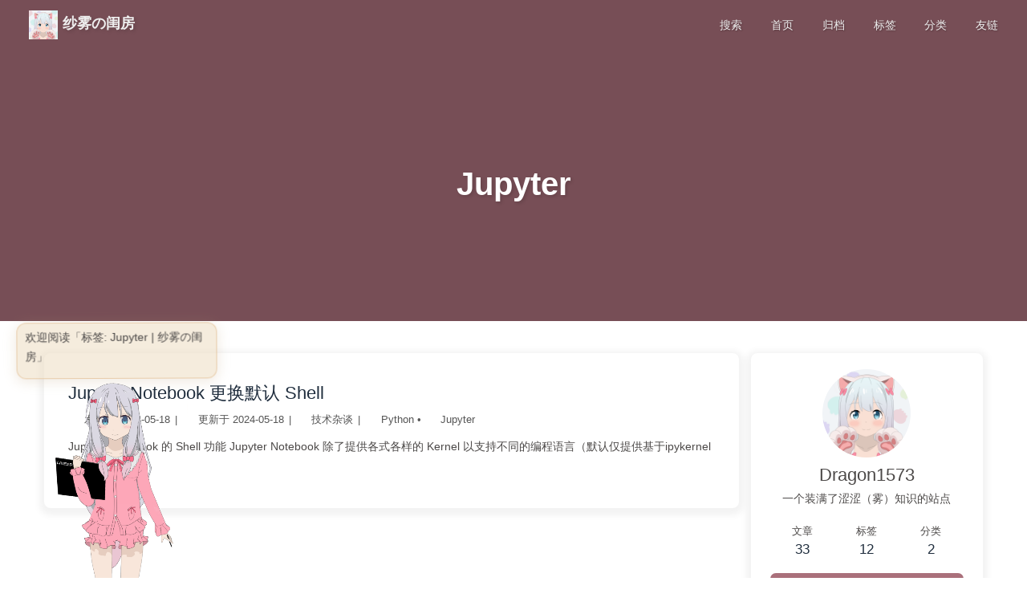

--- FILE ---
content_type: text/html; charset=utf-8
request_url: https://blog.dragon1573.wang/tags/jupyter/
body_size: 9922
content:
<!DOCTYPE html><html lang="zh-CN" data-theme="dark"><head><meta charset="UTF-8"><meta http-equiv="X-UA-Compatible" content="IE=edge"><meta name="viewport" content="width=device-width, initial-scale=1.0,viewport-fit=cover"><title>标签: Jupyter | 纱雾の闺房</title><meta name="author" content="Dragon1573,Legend_1949@126.com"><meta name="copyright" content="Dragon1573"><meta name="format-detection" content="telephone=no"><meta name="theme-color" content="#0F0F0FFF"><meta name="description" content="一个装满了涩涩（雾）知识的站点">
<meta property="og:type" content="website">
<meta property="og:title" content="纱雾の闺房">
<meta property="og:url" content="https://blog.dragon1573.wang/tags/jupyter/">
<meta property="og:site_name" content="纱雾の闺房">
<meta property="og:description" content="一个装满了涩涩（雾）知识的站点">
<meta property="og:locale" content="zh_CN">
<meta property="og:image" content="https://blog.dragon1573.wang/images/404.png">
<meta property="article:author" content="Dragon1573">
<meta property="article:tag" content="Hexo">
<meta property="article:tag" content="Knowledge">
<meta name="twitter:card" content="summary">
<meta name="twitter:image" content="https://blog.dragon1573.wang/images/404.png"><script type="application/ld+json"></script><link rel="shortcut icon" href="/images/404.png"><link rel="canonical" href="https://blog.dragon1573.wang/tags/jupyter/"><link rel="preconnect" href="//cdn.jsdelivr.net"/><link rel="preconnect" href="//www.google-analytics.com" crossorigin=""/><link rel="preconnect" href="//busuanzi.ibruce.info"/><link rel="stylesheet" href="/css/index.css?v=5.5.4"><link rel="stylesheet" href="https://cdn.jsdelivr.net/npm/@fortawesome/fontawesome-free@7.1.0/css/all.min.css"><script>
    (() => {
      
    const saveToLocal = {
      set: (key, value, ttl) => {
        if (!ttl) return
        const expiry = Date.now() + ttl * 86400000
        localStorage.setItem(key, JSON.stringify({ value, expiry }))
      },
      get: key => {
        const itemStr = localStorage.getItem(key)
        if (!itemStr) return undefined
        const { value, expiry } = JSON.parse(itemStr)
        if (Date.now() > expiry) {
          localStorage.removeItem(key)
          return undefined
        }
        return value
      }
    }

    window.btf = {
      saveToLocal,
      getScript: (url, attr = {}) => new Promise((resolve, reject) => {
        const script = document.createElement('script')
        script.src = url
        script.async = true
        Object.entries(attr).forEach(([key, val]) => script.setAttribute(key, val))
        script.onload = script.onreadystatechange = () => {
          if (!script.readyState || /loaded|complete/.test(script.readyState)) resolve()
        }
        script.onerror = reject
        document.head.appendChild(script)
      }),
      getCSS: (url, id) => new Promise((resolve, reject) => {
        const link = document.createElement('link')
        link.rel = 'stylesheet'
        link.href = url
        if (id) link.id = id
        link.onload = link.onreadystatechange = () => {
          if (!link.readyState || /loaded|complete/.test(link.readyState)) resolve()
        }
        link.onerror = reject
        document.head.appendChild(link)
      }),
      addGlobalFn: (key, fn, name = false, parent = window) => {
        if (!false && key.startsWith('pjax')) return
        const globalFn = parent.globalFn || {}
        globalFn[key] = globalFn[key] || {}
        globalFn[key][name || Object.keys(globalFn[key]).length] = fn
        parent.globalFn = globalFn
      }
    }
  
      
      const activateDarkMode = () => {
        document.documentElement.setAttribute('data-theme', 'dark')
        if (document.querySelector('meta[name="theme-color"]') !== null) {
          document.querySelector('meta[name="theme-color"]').setAttribute('content', '#0F0F0FFF')
        }
      }
      const activateLightMode = () => {
        document.documentElement.setAttribute('data-theme', 'light')
        if (document.querySelector('meta[name="theme-color"]') !== null) {
          document.querySelector('meta[name="theme-color"]').setAttribute('content', '#CCCCCC')
        }
      }

      btf.activateDarkMode = activateDarkMode
      btf.activateLightMode = activateLightMode

      const theme = saveToLocal.get('theme')
    
          const mediaQueryDark = window.matchMedia('(prefers-color-scheme: dark)')
          const mediaQueryLight = window.matchMedia('(prefers-color-scheme: light)')

          if (theme === undefined) {
            if (mediaQueryLight.matches) activateLightMode()
            else if (mediaQueryDark.matches) activateDarkMode()
            else {
              const hour = new Date().getHours()
              const isNight = hour <= 7 || hour >= 19
              isNight ? activateDarkMode() : activateLightMode()
            }
            mediaQueryDark.addEventListener('change', () => {
              if (saveToLocal.get('theme') === undefined) {
                e.matches ? activateDarkMode() : activateLightMode()
              }
            })
          } else {
            theme === 'light' ? activateLightMode() : activateDarkMode()
          }
        
      
      const asideStatus = saveToLocal.get('aside-status')
      if (asideStatus !== undefined) {
        document.documentElement.classList.toggle('hide-aside', asideStatus === 'hide')
      }
    
      
    const detectApple = () => {
      if (/iPad|iPhone|iPod|Macintosh/.test(navigator.userAgent)) {
        document.documentElement.classList.add('apple')
      }
    }
    detectApple()
  
    })()
  </script><script async="async" src="https://www.googletagmanager.com/gtag/js?id=G-VWR5JJ7W9P"></script><script>window.dataLayer = window.dataLayer || []
function gtag(){dataLayer.push(arguments)}
gtag('js', new Date())
gtag('config', 'G-VWR5JJ7W9P')
btf.addGlobalFn('pjaxComplete', () => {
  gtag('config', 'G-VWR5JJ7W9P', {'page_path': window.location.pathname})
}, 'google_analytics')
</script><script>const GLOBAL_CONFIG = {
  root: '/',
  algolia: undefined,
  localSearch: {"path":"/search.xml","preload":true,"top_n_per_article":5,"unescape":true,"pagination":{"enable":true,"hitsPerPage":5},"languages":{"hits_empty":"未找到符合您查询的内容：${query}","hits_stats":"共找到 ${hits} 篇文章"}},
  translate: undefined,
  highlight: {"plugin":"prismjs","highlightCopy":true,"highlightLang":true,"highlightHeightLimit":false,"highlightFullpage":false,"highlightMacStyle":true},
  copy: {
    success: '复制成功',
    error: '复制失败',
    noSupport: '浏览器不支持'
  },
  relativeDate: {
    homepage: true,
    post: true
  },
  runtime: '天',
  dateSuffix: {
    just: '刚刚',
    min: '分钟前',
    hour: '小时前',
    day: '天前',
    month: '个月前'
  },
  copyright: {"limitCount":50,"languages":{"author":"作者: Dragon1573","link":"链接: ","source":"来源: 纱雾の闺房","info":"著作权归作者所有。商业转载请联系作者获得授权，非商业转载请注明出处。"}},
  lightbox: 'null',
  Snackbar: undefined,
  infinitegrid: {
    js: 'https://cdn.jsdelivr.net/npm/@egjs/infinitegrid@4.13.0/dist/infinitegrid.min.js',
    buttonText: '加载更多'
  },
  isPhotoFigcaption: false,
  islazyloadPlugin: false,
  isAnchor: true,
  percent: {
    toc: true,
    rightside: true,
  },
  autoDarkmode: true
}</script><script id="config-diff">var GLOBAL_CONFIG_SITE = {
  title: '标签: Jupyter',
  isHighlightShrink: false,
  isToc: false,
  pageType: 'tag'
}</script><script src="/live2d-widget/autoload.js"></script><meta name="generator" content="Hexo 8.1.1"><link rel="alternate" href="/atom.xml" title="纱雾の闺房" type="application/atom+xml">
</head><body><div id="loading-box"><div class="loading-left-bg"></div><div class="loading-right-bg"></div><div class="spinner-box"><div class="configure-border-1"><div class="configure-core"></div></div><div class="configure-border-2"><div class="configure-core"></div></div><div class="loading-word">加载中...</div></div></div><script>(()=>{
  const $loadingBox = document.getElementById('loading-box')
  const $body = document.body
  const preloader = {
    endLoading: () => {
      if ($loadingBox.classList.contains('loaded')) return
      $body.style.overflow = ''
      $loadingBox.classList.add('loaded')
    },
    initLoading: () => {
      $body.style.overflow = 'hidden'
      $loadingBox.classList.remove('loaded')
    }
  }

  preloader.initLoading()

  if (document.readyState === 'complete') {
    preloader.endLoading()
  } else {
    window.addEventListener('load', preloader.endLoading)
    document.addEventListener('DOMContentLoaded', preloader.endLoading)
    // Add timeout protection: force end after 7 seconds
    setTimeout(preloader.endLoading, 7000)
  }

  if (false) {
    btf.addGlobalFn('pjaxSend', preloader.initLoading, 'preloader_init')
    btf.addGlobalFn('pjaxComplete', preloader.endLoading, 'preloader_end')
  }
})()</script><div class="bg-animation" id="web_bg" style="background-image: url(/url(/images/index-title.jpg));"></div><div id="sidebar"><div id="menu-mask"></div><div id="sidebar-menus"><div class="avatar-img text-center"><img src="/images/404.png" onerror="this.onerror=null;this.src='/img/friend_404.gif'" alt="avatar"/ loading='lazy'></div><div class="site-data text-center"><a href="/archives/"><div class="headline">文章</div><div class="length-num">33</div></a><a href="/tags/"><div class="headline">标签</div><div class="length-num">12</div></a><a href="/categories/"><div class="headline">分类</div><div class="length-num">2</div></a></div><div class="menus_items"><div class="menus_item"><a class="site-page" href="/"><i class="fa-fw fas fa-home"></i><span> 首页</span></a></div><div class="menus_item"><a class="site-page" href="/archives/"><i class="fa-fw fas fa-archive"></i><span> 归档</span></a></div><div class="menus_item"><a class="site-page" href="/tags/"><i class="fa-fw fas fa-tags"></i><span> 标签</span></a></div><div class="menus_item"><a class="site-page" href="/categories/"><i class="fa-fw fas fa-folder-open"></i><span> 分类</span></a></div><div class="menus_item"><a class="site-page" href="/link/"><i class="fa-fw fas fa-link"></i><span> 友链</span></a></div></div></div></div><div class="page" id="body-wrap"><header class="not-home-page" id="page-header"><nav id="nav"><span id="blog-info"><a class="nav-site-title" href="/"><img class="site-icon" src="/images/404.png" alt="Logo" loading='lazy'><span class="site-name">纱雾の闺房</span></a></span><div id="menus"><div id="search-button"><span class="site-page social-icon search"><i class="fas fa-search fa-fw"></i><span> 搜索</span></span></div><div class="menus_items"><div class="menus_item"><a class="site-page" href="/"><i class="fa-fw fas fa-home"></i><span> 首页</span></a></div><div class="menus_item"><a class="site-page" href="/archives/"><i class="fa-fw fas fa-archive"></i><span> 归档</span></a></div><div class="menus_item"><a class="site-page" href="/tags/"><i class="fa-fw fas fa-tags"></i><span> 标签</span></a></div><div class="menus_item"><a class="site-page" href="/categories/"><i class="fa-fw fas fa-folder-open"></i><span> 分类</span></a></div><div class="menus_item"><a class="site-page" href="/link/"><i class="fa-fw fas fa-link"></i><span> 友链</span></a></div></div><div id="toggle-menu"><span class="site-page"><i class="fas fa-bars fa-fw"></i></span></div></div></nav><div id="page-site-info"><h1 id="site-title">Jupyter</h1></div></header><main class="layout" id="content-inner"><div class="recent-posts nc" id="recent-posts"><div class="recent-post-items"><div class="recent-post-item"><div class="recent-post-info no-cover"><a class="article-title" href="/skill/python/jupyter-notebook-switch-default-shell/" title="Jupyter Notebook 更换默认 Shell">Jupyter Notebook 更换默认 Shell</a><div class="article-meta-wrap"><span class="post-meta-date"><i class="far fa-calendar-alt"></i><span class="article-meta-label">发表于</span><time class="post-meta-date-created" datetime="2024-05-18T14:48:53.000Z" title="发表于 2024-05-18 22:48:53">2024-05-18</time><span class="article-meta-separator">|</span><i class="fas fa-history"></i><span class="article-meta-label">更新于</span><time class="post-meta-date-updated" datetime="2024-05-18T14:48:53.000Z" title="更新于 2024-05-18 22:48:53">2024-05-18</time></span><span class="article-meta"><span class="article-meta-separator">|</span><i class="fas fa-inbox"></i><a class="article-meta__categories" href="/categories/%E6%8A%80%E6%9C%AF%E6%9D%82%E8%B0%88/">技术杂谈</a></span><span class="article-meta tags"><span class="article-meta-separator">|</span><i class="fas fa-tag"></i><a class="article-meta__tags" href="/tags/python/">Python</a><span class="article-meta-link">•</span><i class="fas fa-tag"></i><a class="article-meta__tags" href="/tags/jupyter/">Jupyter</a></span></div><div class="content">Jupyter Notebook 的 Shell 功能  Jupyter Notebook 除了提供各式各样的 Kernel 以支持不同的编程语言（默认仅提供基于ipykernel的 Pytho...</div></div></div></div></div><div class="aside-content" id="aside-content"><div class="card-widget card-info text-center"><div class="avatar-img"><img src="/images/404.png" onerror="this.onerror=null;this.src='/img/friend_404.gif'" alt="avatar"/ loading='lazy'></div><div class="author-info-name">Dragon1573</div><div class="author-info-description">一个装满了涩涩（雾）知识的站点</div><div class="site-data"><a href="/archives/"><div class="headline">文章</div><div class="length-num">33</div></a><a href="/tags/"><div class="headline">标签</div><div class="length-num">12</div></a><a href="/categories/"><div class="headline">分类</div><div class="length-num">2</div></a></div><a id="card-info-btn" target="_blank" rel="noopener external nofollow noreferrer" href="https://github.com/Dragon1573/Boudoir-of-Sagiri"><i class="fab fa-github"></i><span>复制一份</span></a></div><div class="sticky_layout"><div class="card-widget card-recent-post"><div class="item-headline"><i class="fas fa-history"></i><span>最新文章</span></div><div class="aside-list"><div class="aside-list-item no-cover"><div class="content"><a class="title" href="/skill/git/sparse-checkout/" title="Git的稀疏检出功能">Git的稀疏检出功能</a><time datetime="2024-05-18T15:25:25.000Z" title="更新于 2024-05-18 23:25:25">2024-05-18</time></div></div><div class="aside-list-item no-cover"><div class="content"><a class="title" href="/skill/vscode/devcontainers/" title="VSCode容器开发环境">VSCode容器开发环境</a><time datetime="2024-05-18T15:19:36.000Z" title="更新于 2024-05-18 23:19:36">2024-05-18</time></div></div><div class="aside-list-item no-cover"><div class="content"><a class="title" href="/skill/python/bundle-spider-to-one-executable/" title="构造独立的爬虫可执行文件">构造独立的爬虫可执行文件</a><time datetime="2024-05-18T15:10:29.000Z" title="更新于 2024-05-18 23:10:29">2024-05-18</time></div></div><div class="aside-list-item no-cover"><div class="content"><a class="title" href="/skill/python/debugging-with-pdb/" title="Pdb命令行调试器">Pdb命令行调试器</a><time datetime="2024-05-18T15:05:56.000Z" title="更新于 2024-05-18 23:05:56">2024-05-18</time></div></div><div class="aside-list-item no-cover"><div class="content"><a class="title" href="/skill/python/tencent-exmail-with-selenium/" title="Selenium腾讯企业邮箱自动发信">Selenium腾讯企业邮箱自动发信</a><time datetime="2024-05-18T14:55:56.000Z" title="更新于 2024-05-18 22:55:56">2024-05-18</time></div></div></div></div><div class="card-widget card-categories"><div class="item-headline">
            <i class="fas fa-folder-open"></i>
            <span>分类</span>
            
          </div>
          <ul class="card-category-list expandBtn" id="aside-cat-list">
            <li class="card-category-list-item "><a class="card-category-list-link" href="/categories/%E6%8A%80%E6%9C%AF%E6%9D%82%E8%B0%88/"><span class="card-category-list-name">技术杂谈</span><span class="card-category-list-count">15</span></a></li><li class="card-category-list-item "><a class="card-category-list-link" href="/categories/%E6%9C%BA%E5%99%A8%E5%AD%A6%E4%B9%A0/"><span class="card-category-list-name">机器学习</span><span class="card-category-list-count">18</span></a></li>
          </ul></div><div class="card-widget card-tags"><div class="item-headline"><i class="fas fa-tags"></i><span>标签</span></div><div class="card-tag-cloud"><a href="/tags/git/" style="font-size: 1.15em; color: rgb(110, 50, 79);">Git</a><a href="/tags/python/" style="font-size: 1.45em; color: rgb(192, 79, 122);">Python</a><a href="/tags/pyinstaller/" style="font-size: 1.15em; color: rgb(107, 137, 170);">Pyinstaller</a><a href="/tags/nodejs/" style="font-size: 1.15em; color: rgb(185, 50, 79);">Nodejs</a><a href="/tags/pillow/" style="font-size: 1.15em; color: rgb(50, 50, 50);">Pillow</a><a href="/tags/numpy/" style="font-size: 1.15em; color: rgb(50, 183, 180);">NumPy</a><a href="/tags/jupyter/" style="font-size: 1.15em; color: rgb(136, 105, 50);">Jupyter</a><a href="/tags/selenium/" style="font-size: 1.15em; color: rgb(161, 50, 192);">Selenium</a><a href="/tags/vscode/" style="font-size: 1.15em; color: rgb(54, 50, 55);">VSCode</a><a href="/tags/docker/" style="font-size: 1.15em; color: rgb(195, 154, 50);">Docker</a><a href="/tags/dev-containers/" style="font-size: 1.15em; color: rgb(140, 50, 132);">Dev Containers</a><a href="/tags/%E5%87%BD%E6%95%B0%E5%BC%8F%E7%BC%96%E7%A8%8B/" style="font-size: 1.3em; color: rgb(123, 143, 114);">函数式编程</a></div></div><div class="card-widget card-archives">
    <div class="item-headline">
      <i class="fas fa-archive"></i>
      <span>归档</span>
      
    </div>
  
    <ul class="card-archive-list">
      
        <li class="card-archive-list-item">
          <a class="card-archive-list-link" href="/archives/2024/05/">
            <span class="card-archive-list-date">
              2024 年 05 月
            </span>
            <span class="card-archive-list-count">33</span>
          </a>
        </li>
      
    </ul>
  </div><div class="card-widget card-webinfo"><div class="item-headline"><i class="fas fa-chart-line"></i><span>网站信息</span></div><div class="webinfo"><div class="webinfo-item"><div class="item-name">文章数目 :</div><div class="item-count">33</div></div><div class="webinfo-item"><div class="item-name">运行时间 :</div><div class="item-count" id="runtimeshow" data-publishDate="2021-09-14T16:15:00.000Z"><i class="fa-solid fa-spinner fa-spin"></i></div></div><div class="webinfo-item"><div class="item-name">本站总字数 :</div><div class="item-count">275.7k</div></div><div class="webinfo-item"><div class="item-name">本站访客数 :</div><div class="item-count" id="busuanzi_value_site_uv"><i class="fa-solid fa-spinner fa-spin"></i></div></div><div class="webinfo-item"><div class="item-name">本站总浏览量 :</div><div class="item-count" id="busuanzi_value_site_pv"><i class="fa-solid fa-spinner fa-spin"></i></div></div><div class="webinfo-item"><div class="item-name">最后更新时间 :</div><div class="item-count" id="last-push-date" data-lastPushDate="2026-01-27T13:19:16.138Z"><i class="fa-solid fa-spinner fa-spin"></i></div></div></div></div></div></div></main><footer id="footer"><div class="footer-other"><div class="footer-copyright"><span class="copyright">&copy;&nbsp;2024 - 2026 By Dragon1573</span><span class="framework-info"><span>框架 </span><a target="_blank" rel="noopener external nofollow noreferrer" href="https://hexo.io">Hexo 8.1.1</a><span class="footer-separator">|</span><span>主题 </span><a target="_blank" rel="noopener external nofollow noreferrer" href="https://github.com/jerryc127/hexo-theme-butterfly">Butterfly 5.5.4</a></span></div><div class="footer_custom_text">托管服务 <a target="_blank" rel="noopener external nofollow noreferrer" href="https://pages.github.com/">GitHub Pages</a> | 托管服务 <a target="_blank" rel="noopener external nofollow noreferrer" href="https://vercel.com/home">Vercel</a>
<br />
精神支持 <a target="_blank" rel="noopener external nofollow noreferrer" href="https://zh.moegirl.org.cn/%E5%92%8C%E6%B3%89%E7%BA%B1%E9%9B%BE">和泉纱雾</a>
</div></div></footer></div><div id="rightside"><div id="rightside-config-hide"><button id="darkmode" type="button" title="日间和夜间模式切换"><i class="fas fa-adjust"></i></button><button id="hide-aside-btn" type="button" title="单栏和双栏切换"><i class="fas fa-arrows-alt-h"></i></button></div><div id="rightside-config-show"><button id="rightside-config" type="button" title="设置"><i class="fas fa-cog fa-spin"></i></button><button id="go-up" type="button" title="回到顶部"><span class="scroll-percent"></span><i class="fas fa-arrow-up"></i></button></div></div><div><script src="/js/utils.js?v=5.5.4"></script><script src="/js/main.js?v=5.5.4"></script><script src="https://cdn.jsdelivr.net/npm/instant.page@5.2.0/instantpage.min.js" type="module"></script><div class="js-pjax"><script>(() => {
  const parseViewBox = viewBox => {
    if (!viewBox) return null
    const parts = viewBox.trim().split(/[\s,]+/).map(n => Number(n))
    if (parts.length !== 4 || parts.some(n => Number.isNaN(n))) return null
    return parts
  }

  const getSvgViewBox = svg => {
    const attr = parseViewBox(svg.getAttribute('viewBox'))
    if (attr) return attr

    // Fallback: use bbox to build a viewBox
    try {
      const bbox = svg.getBBox()
      if (bbox && bbox.width && bbox.height) return [bbox.x, bbox.y, bbox.width, bbox.height]
    } catch (e) {
      // getBBox may fail on some edge cases; ignore
    }

    const w = Number(svg.getAttribute('width')) || 0
    const h = Number(svg.getAttribute('height')) || 0
    if (w > 0 && h > 0) return [0, 0, w, h]
    return [0, 0, 100, 100]
  }

  const setSvgViewBox = (svg, vb) => {
    svg.setAttribute('viewBox', `${vb[0]} ${vb[1]} ${vb[2]} ${vb[3]}`)
  }

  const clamp = (v, min, max) => Math.max(min, Math.min(max, v))

  const openSvgInNewTab = ({ source, initViewBox }) => {
    const getClonedSvg = () => {
      if (typeof source === 'string') {
        const template = document.createElement('template')
        template.innerHTML = source.trim()
        const svg = template.content.querySelector('svg')
        return svg ? svg.cloneNode(true) : null
      }
      if (source && typeof source.cloneNode === 'function') {
        return source.cloneNode(true)
      }
      return null
    }

    const clone = getClonedSvg()
    if (!clone) return
    if (initViewBox && initViewBox.length === 4) {
      clone.setAttribute('viewBox', initViewBox.join(' '))
    }
    if (!clone.getAttribute('xmlns')) clone.setAttribute('xmlns', 'http://www.w3.org/2000/svg')
    if (!clone.getAttribute('xmlns:xlink') && clone.outerHTML.includes('xlink:')) {
      clone.setAttribute('xmlns:xlink', 'http://www.w3.org/1999/xlink')
    }
    // inject background to match current theme
    const isDark = document.documentElement.getAttribute('data-theme') === 'dark'
    const bg = getComputedStyle(document.body).backgroundColor || (isDark ? '#1e1e1e' : '#ffffff')
    if (!clone.style.background) clone.style.background = bg

    const serializer = new XMLSerializer()
    const svgSource = serializer.serializeToString(clone)
    const htmlSource = `<!doctype html><html><head><meta charset="utf-8" />
      <style>
        html, body { width: 100%; height: 100%; margin: 0; display: flex; align-items: center; justify-content: center; background: ${bg}; }
        svg { max-width: 100%; max-height: 100%; height: auto; width: auto; }
      </style>
      </head><body>${svgSource}</body></html>`
    const blob = new Blob([htmlSource], { type: 'text/html;charset=utf-8' })
    const url = URL.createObjectURL(blob)
    window.open(url, '_blank', 'noopener')
    setTimeout(() => URL.revokeObjectURL(url), 30000)
  }

  const attachMermaidViewerButton = wrap => {
    let btn = wrap.querySelector('.mermaid-open-btn')
    if (!btn) {
      btn = document.createElement('button')
      btn.type = 'button'
      btn.className = 'mermaid-open-btn'
      wrap.appendChild(btn)
    }

    btn.innerHTML = '<i class="fa fa-search fa-fw" aria-hidden="true"></i>'

    if (!btn.__mermaidViewerBound) {
      btn.addEventListener('click', e => {
        e.preventDefault()
        e.stopPropagation()
        const svg = wrap.__mermaidOriginalSvg || wrap.querySelector('svg')
        if (!svg) return
        const initViewBox = wrap.__mermaidInitViewBox
        if (typeof svg === 'string') {
          openSvgInNewTab({ source: svg, initViewBox })
          return
        }
        openSvgInNewTab({ source: svg, initViewBox })
      })
      btn.__mermaidViewerBound = true
    }
  }

  // Zoom around a point (px, py) in the SVG viewport (in viewBox coordinates)
  const zoomAtPoint = (vb, factor, px, py) => {
    const w = vb[2] * factor
    const h = vb[3] * factor
    const nx = px - (px - vb[0]) * factor
    const ny = py - (py - vb[1]) * factor
    return [nx, ny, w, h]
  }

  const initMermaidGestures = wrap => {
    const svg = wrap.querySelector('svg')
    if (!svg) return

    // Ensure viewBox exists so gestures always work
    const initVb = getSvgViewBox(svg)
    wrap.__mermaidInitViewBox = initVb
    wrap.__mermaidCurViewBox = initVb.slice()
    setSvgViewBox(svg, initVb)

    // Avoid binding multiple times on themeChange/pjax
    if (wrap.__mermaidGestureBound) return
    wrap.__mermaidGestureBound = true

    // Helper: map client (viewport) coordinate -> viewBox coordinate
    const clientToViewBox = (clientX, clientY) => {
      const rect = svg.getBoundingClientRect()
      const vb = wrap.__mermaidCurViewBox || getSvgViewBox(svg)
      const x = vb[0] + (clientX - rect.left) * (vb[2] / rect.width)
      const y = vb[1] + (clientY - rect.top) * (vb[3] / rect.height)
      return { x, y, rect, vb }
    }

    const state = {
      pointers: new Map(),
      startVb: null,
      startDist: 0,
      startCenter: null
    }

    const clampVb = vb => {
      const init = wrap.__mermaidInitViewBox || vb
      const minW = init[2] * 0.1
      const maxW = init[2] * 10
      const minH = init[3] * 0.1
      const maxH = init[3] * 10
      vb[2] = clamp(vb[2], minW, maxW)
      vb[3] = clamp(vb[3], minH, maxH)
      return vb
    }

    const setCurVb = vb => {
      vb = clampVb(vb)
      wrap.__mermaidCurViewBox = vb
      setSvgViewBox(svg, vb)
    }

    const onPointerDown = e => {
      // Allow only primary button for mouse
      if (e.pointerType === 'mouse' && e.button !== 0) return
      svg.setPointerCapture(e.pointerId)
      state.pointers.set(e.pointerId, { x: e.clientX, y: e.clientY })

      if (state.pointers.size === 1) {
        state.startVb = (wrap.__mermaidCurViewBox || getSvgViewBox(svg)).slice()
      } else if (state.pointers.size === 2) {
        const pts = [...state.pointers.values()]
        const dx = pts[0].x - pts[1].x
        const dy = pts[0].y - pts[1].y
        state.startDist = Math.hypot(dx, dy)
        state.startVb = (wrap.__mermaidCurViewBox || getSvgViewBox(svg)).slice()
        state.startCenter = { x: (pts[0].x + pts[1].x) / 2, y: (pts[0].y + pts[1].y) / 2 }
      }
    }

    const onPointerMove = e => {
      if (!state.pointers.has(e.pointerId)) return
      state.pointers.set(e.pointerId, { x: e.clientX, y: e.clientY })

      // Pan with 1 pointer
      if (state.pointers.size === 1 && state.startVb) {
        const p = [...state.pointers.values()][0]
        const prev = { x: e.clientX - e.movementX, y: e.clientY - e.movementY }
        // movementX/Y unreliable on touch, compute from stored last position
        const last = wrap.__mermaidLastSinglePointer || p
        const dxClient = p.x - last.x
        const dyClient = p.y - last.y
        wrap.__mermaidLastSinglePointer = p

        const { rect } = clientToViewBox(p.x, p.y)
        const vb = (wrap.__mermaidCurViewBox || getSvgViewBox(svg)).slice()
        const dx = dxClient * (vb[2] / rect.width)
        const dy = dyClient * (vb[3] / rect.height)
        setCurVb([vb[0] - dx, vb[1] - dy, vb[2], vb[3]])
        return
      }

      // Pinch zoom with 2 pointers
      if (state.pointers.size === 2 && state.startVb && state.startDist > 0) {
        const pts = [...state.pointers.values()]
        const dx = pts[0].x - pts[1].x
        const dy = pts[0].y - pts[1].y
        const dist = Math.hypot(dx, dy)
        if (!dist) return
        const factor = state.startDist / dist // dist bigger => zoom in (viewBox smaller)

        const cx = (pts[0].x + pts[1].x) / 2
        const cy = (pts[0].y + pts[1].y) / 2
        const centerClient = { x: cx, y: cy }

        const pxy = clientToViewBox(centerClient.x, centerClient.y)
        const cpx = pxy.x
        const cpy = pxy.y

        const vb = zoomAtPoint(state.startVb, factor, cpx, cpy)
        setCurVb(vb)
      }
    }

    const onPointerUpOrCancel = e => {
      state.pointers.delete(e.pointerId)
      if (state.pointers.size === 0) {
        state.startVb = null
        state.startDist = 0
        state.startCenter = null
        wrap.__mermaidLastSinglePointer = null
      } else if (state.pointers.size === 1) {
        // reset single pointer baseline to avoid jump
        wrap.__mermaidLastSinglePointer = [...state.pointers.values()][0]
      }
    }

    // Wheel zoom (mouse/trackpad)
    const onWheel = e => {
      // ctrlKey on mac trackpad pinch; we treat both as zoom
      e.preventDefault()
      const delta = e.deltaY
      const zoomFactor = delta > 0 ? 1.1 : 0.9
      const { x, y } = clientToViewBox(e.clientX, e.clientY)
      const vb = (wrap.__mermaidCurViewBox || getSvgViewBox(svg)).slice()
      setCurVb(zoomAtPoint(vb, zoomFactor, x, y))
    }

    const onDblClick = () => {
      const init = wrap.__mermaidInitViewBox
      if (!init) return
      wrap.__mermaidCurViewBox = init.slice()
      setSvgViewBox(svg, init)
    }

    svg.addEventListener('pointerdown', onPointerDown)
    svg.addEventListener('pointermove', onPointerMove)
    svg.addEventListener('pointerup', onPointerUpOrCancel)
    svg.addEventListener('pointercancel', onPointerUpOrCancel)
    svg.addEventListener('wheel', onWheel, { passive: false })
    svg.addEventListener('dblclick', onDblClick)
  }

  const runMermaid = ele => {
    window.loadMermaid = true
    const theme = document.documentElement.getAttribute('data-theme') === 'dark' ? 'dark' : 'forest'

    ele.forEach((item, index) => {
      const mermaidSrc = item.firstElementChild

      // Clear old render (themeChange/pjax will rerun)
      const oldSvg = item.querySelector('svg')
      if (oldSvg) oldSvg.remove()
      item.__mermaidGestureBound = false

      const config = mermaidSrc.dataset.config ? JSON.parse(mermaidSrc.dataset.config) : {}
      if (!config.theme) {
        config.theme = theme
      }
      const mermaidThemeConfig = `%%{init: ${JSON.stringify(config)}}%%\n`
      const mermaidID = `mermaid-${index}`
      const mermaidDefinition = mermaidThemeConfig + mermaidSrc.textContent

      const renderFn = mermaid.render(mermaidID, mermaidDefinition)
      const renderMermaid = svg => {
        mermaidSrc.insertAdjacentHTML('afterend', svg)
        if (true) initMermaidGestures(item)
        item.__mermaidOriginalSvg = svg
        if (true) attachMermaidViewerButton(item)
      }


      // mermaid v9 and v10 compatibility
      typeof renderFn === 'string' ? renderMermaid(renderFn) : renderFn.then(({ svg }) => renderMermaid(svg))
    })
  }

  const codeToMermaid = () => {
    const codeMermaidEle = document.querySelectorAll('pre > code.mermaid')
    if (codeMermaidEle.length === 0) return

    codeMermaidEle.forEach(ele => {
      const preEle = document.createElement('pre')
      preEle.className = 'mermaid-src'
      preEle.hidden = true
      preEle.textContent = ele.textContent
      const newEle = document.createElement('div')
      newEle.className = 'mermaid-wrap'
      newEle.appendChild(preEle)
      ele.parentNode.replaceWith(newEle)
    })
  }

  const loadMermaid = () => {
    if (false) codeToMermaid()
    const $mermaid = document.querySelectorAll('#article-container .mermaid-wrap')
    if ($mermaid.length === 0) return

    const runMermaidFn = () => runMermaid($mermaid)
    btf.addGlobalFn('themeChange', runMermaidFn, 'mermaid')
    window.loadMermaid ? runMermaidFn() : btf.getScript('https://cdn.jsdelivr.net/npm/mermaid@11.12.2/dist/mermaid.min.js').then(runMermaidFn)
  }

  btf.addGlobalFn('encrypt', loadMermaid, 'mermaid')
  window.pjax ? loadMermaid() : document.addEventListener('DOMContentLoaded', loadMermaid)
})()</script></div><script id="click-heart" src="https://cdn.jsdelivr.net/npm/butterfly-extsrc@1.1.6/dist/click-heart.min.js" async="async" mobile="true"></script><script async data-pjax src="//busuanzi.ibruce.info/busuanzi/2.3/busuanzi.pure.mini.js"></script><div id="local-search"><div class="search-dialog"><nav class="search-nav"><span class="search-dialog-title">搜索</span><i class="fas fa-spinner fa-pulse" id="loading-status" hidden="hidden"></i><button class="search-close-button"><i class="fas fa-times"></i></button></nav><div class="text-center" id="loading-database"><i class="fas fa-spinner fa-pulse"></i><span>  数据加载中</span></div><div class="local-search-input"><input placeholder="开始检索" type="text"/></div><hr/><div id="local-search-results"></div><div class="ais-Pagination" id="local-search-pagination" style="display:none;"><ul class="ais-Pagination-list"></ul></div><div id="local-search-stats"></div></div><div id="search-mask"></div><script src="/js/search/local-search.js?v=5.5.4"></script></div></div></body></html>

--- FILE ---
content_type: text/css; charset=utf-8
request_url: https://blog.dragon1573.wang/css/index.css?v=5.5.4
body_size: 28847
content:
/*! normalize.css v8.0.1 | MIT License | github.com/necolas/normalize.css */
html {
  line-height: 1.15;
  -webkit-text-size-adjust: 100%
}

body {
  margin: 0
}

main {
  display: block
}

h1 {
  font-size: 2em;
  margin: .67em 0
}

hr {
  box-sizing: content-box;
  height: 0;
  overflow: visible
}

pre {
  font-family: monospace, monospace;
  font-size: 1em
}

a {
  background-color: transparent
}

abbr[title] {
  border-bottom: none;
  text-decoration: underline;
  text-decoration: underline dotted
}

b,
strong {
  font-weight: bolder
}

code,
kbd,
samp {
  font-family: monospace, monospace;
  font-size: 1em
}

small {
  font-size: 80%
}

sub,
sup {
  font-size: 75%;
  line-height: 0;
  position: relative;
  vertical-align: baseline
}

sub {
  bottom: -.25em
}

sup {
  top: -.5em
}

img {
  border-style: none
}

button,
input,
optgroup,
select,
textarea {
  font-family: inherit;
  font-size: 100%;
  line-height: 1.15;
  margin: 0
}

button,
input {
  overflow: visible
}

button,
select {
  text-transform: none
}

[type=button],
[type=reset],
[type=submit],
button {
  -webkit-appearance: button
}

[type=button]::-moz-focus-inner,
[type=reset]::-moz-focus-inner,
[type=submit]::-moz-focus-inner,
button::-moz-focus-inner {
  border-style: none;
  padding: 0
}

[type=button]:-moz-focusring,
[type=reset]:-moz-focusring,
[type=submit]:-moz-focusring,
button:-moz-focusring {
  outline: 1px dotted ButtonText
}

fieldset {
  padding: .35em .75em .625em
}

legend {
  box-sizing: border-box;
  color: inherit;
  display: table;
  max-width: 100%;
  padding: 0;
  white-space: normal
}

progress {
  vertical-align: baseline
}

textarea {
  overflow: auto
}

[type=checkbox],
[type=radio] {
  box-sizing: border-box;
  padding: 0
}

[type=number]::-webkit-inner-spin-button,
[type=number]::-webkit-outer-spin-button {
  height: auto
}

[type=search] {
  -webkit-appearance: textfield;
  outline-offset: -2px
}

[type=search]::-webkit-search-decoration {
  -webkit-appearance: none
}

::-webkit-file-upload-button {
  -webkit-appearance: button;
  font: inherit
}

details {
  display: block
}

summary {
  display: list-item
}

template {
  display: none
}

[hidden] {
  display: none
}
.limit-one-line,
.container .flink .flink-item-name,
.container .flink .flink-item-desc,
#aside-content .card-archives ul.card-archive-list > .card-archive-list-item a span,
#aside-content .card-categories ul.card-category-list > .card-category-list-item a span,
.site-data > a .headline,
#nav #blog-info,
#sidebar #sidebar-menus .menus_items .site-page {
  overflow: hidden;
  -o-text-overflow: ellipsis;
  text-overflow: ellipsis;
  white-space: nowrap;
}
.limit-more-line,
.type-404 .error-content .error-info .error_subtitle,
.article-sort-item-title,
#recent-posts .recent-post-item >.recent-post-info > .article-title,
#recent-posts .recent-post-item >.recent-post-info > .content,
#aside-content .aside-list > .aside-list-item .content > .name,
#aside-content .aside-list > .aside-list-item .content > .title,
#aside-content .aside-list > .aside-list-item .content > .comment,
#page-header #site-title,
#post-info .post-title,
.pagination-related .info .info-1 .info-item-2,
.pagination-related .info .info-2 .info-item-1,
.container figure.gallery-group p,
.container figure.gallery-group .gallery-group-name {
  display: -webkit-box;
  overflow: hidden;
  -webkit-box-orient: vertical;
}
.fontawesomeIcon,
.custom-hr:before,
.container h1:before,
.container h2:before,
.container h3:before,
.container h4:before,
.container h5:before,
.container h6:before,
.container hr:before,
#post .post-copyright:before,
#post #post-outdate-notice:before,
.toggle > .toggle-button::before,
.note:not(.no-icon)::before,
.search-dialog hr:before {
  display: inline-block;
  font-weight: 600;
  font-family: 'Font Awesome 7 Free', 'Font Awesome 6 Free';
  text-rendering: auto;
  -webkit-font-smoothing: antialiased;
}
.cardHover,
.type-404 .error-content,
.layout > div:first-child:not(.nc),
#recent-posts .recent-post-item,
#article-container .shuoshuo-item,
#aside-content .card-widget,
.layout .pagination > *:not(.space) {
  background: var(--card-bg);
  -webkit-box-shadow: var(--card-box-shadow);
  box-shadow: var(--card-box-shadow);
  -webkit-transition: all 0.3s;
  -moz-transition: all 0.3s;
  -o-transition: all 0.3s;
  -ms-transition: all 0.3s;
  transition: all 0.3s;
  border-radius: 8px;
}
.cardHover:hover,
.type-404 .error-content:hover,
.layout > div:first-child:not(.nc):hover,
#recent-posts .recent-post-item:hover,
#article-container .shuoshuo-item:hover,
#aside-content .card-widget:hover,
.layout .pagination > *:not(.space):hover {
  -webkit-box-shadow: var(--card-hover-box-shadow);
  box-shadow: var(--card-hover-box-shadow);
}
.imgHover,
.type-404 .error-content .error-img img,
.article-sort-item-img :first-child,
#recent-posts .recent-post-item .post_cover .post-bg,
#aside-content .aside-list > .aside-list-item .thumbnail :first-child {
  width: 100%;
  height: 100%;
  -webkit-transition: filter 375ms ease-in 0.2s, -webkit-transform 0.6s;
  -moz-transition: filter 375ms ease-in 0.2s, -moz-transform 0.6s;
  -o-transition: filter 375ms ease-in 0.2s, -o-transform 0.6s;
  -ms-transition: filter 375ms ease-in 0.2s, -ms-transform 0.6s;
  transition: filter 375ms ease-in 0.2s, transform 0.6s;
  object-fit: cover;
}
.imgHover:hover,
.type-404 .error-content .error-img img:hover,
.article-sort-item-img :first-child:hover,
#recent-posts .recent-post-item .post_cover .post-bg:hover,
#aside-content .aside-list > .aside-list-item .thumbnail :first-child:hover {
  -webkit-transform: scale(1.1);
  -moz-transform: scale(1.1);
  -o-transform: scale(1.1);
  -ms-transform: scale(1.1);
  transform: scale(1.1);
}
.postImgHover:hover .cover,
.pagination-related:hover .cover {
  opacity: 0.5;
  -ms-filter: "progid:DXImageTransform.Microsoft.Alpha(Opacity=50)";
  filter: alpha(opacity=50);
  -webkit-transform: scale(1.1);
  -moz-transform: scale(1.1);
  -o-transform: scale(1.1);
  -ms-transform: scale(1.1);
  transform: scale(1.1);
}
.postImgHover .cover,
.pagination-related .cover {
  width: 100%;
  height: 100%;
  opacity: 0.4;
  -ms-filter: "progid:DXImageTransform.Microsoft.Alpha(Opacity=40)";
  filter: alpha(opacity=40);
  -webkit-transition: all 0.6s, filter 375ms ease-in 0.2s;
  -moz-transition: all 0.6s, filter 375ms ease-in 0.2s;
  -o-transition: all 0.6s, filter 375ms ease-in 0.2s;
  -ms-transition: all 0.6s, filter 375ms ease-in 0.2s;
  transition: all 0.6s, filter 375ms ease-in 0.2s;
  object-fit: cover;
}
.list-beauty,
.category-lists ul {
  list-style: none;
}
.list-beauty li,
.category-lists ul li {
  position: relative;
  padding: 0.12em 0.4em 0.12em 1.4em;
}
.list-beauty li:hover:before,
.category-lists ul li:hover:before {
  border-color: var(--pseudo-hover);
}
.list-beauty li:before,
.category-lists ul li:before {
  position: absolute;
  top: 0.67em;
  left: 0;
  width: 0.43em;
  height: 0.43em;
  border: 0.215em solid #aa707b;
  border-radius: 0.43em;
  background: transparent;
  content: '';
  cursor: pointer;
  -webkit-transition: all 0.3s ease-out;
  -moz-transition: all 0.3s ease-out;
  -o-transition: all 0.3s ease-out;
  -ms-transition: all 0.3s ease-out;
  transition: all 0.3s ease-out;
}
.custom-hr,
.container hr,
.search-dialog hr {
  position: relative;
  margin: 40px auto;
  border: 2px dashed var(--hr-border);
  width: calc(100% - 4px);
}
.custom-hr:hover:before,
.container hr:hover:before,
.search-dialog hr:hover:before {
  left: calc(95% - 20px);
}
.custom-hr:before,
.container hr:before,
.search-dialog hr:before {
  position: absolute;
  top: -10px;
  left: 5%;
  z-index: 1;
  color: var(--hr-before-color);
  content: '\f0c4';
  font-size: 20px;
  line-height: 1;
  -webkit-transition: all 1s ease-in-out;
  -moz-transition: all 1s ease-in-out;
  -o-transition: all 1s ease-in-out;
  -ms-transition: all 1s ease-in-out;
  transition: all 1s ease-in-out;
}
.verticalCenter,
.pagination-related .info .info-1,
.pagination-related .info .info-2 {
  position: absolute;
  top: 50%;
  width: 100%;
  -webkit-transform: translate(0, -50%);
  -moz-transform: translate(0, -50%);
  -o-transform: translate(0, -50%);
  -ms-transform: translate(0, -50%);
  transform: translate(0, -50%);
}
#content-inner,
#footer {
  -webkit-animation: bottom-top 1s;
  -moz-animation: bottom-top 1s;
  -o-animation: bottom-top 1s;
  -ms-animation: bottom-top 1s;
  animation: bottom-top 1s;
}
#page-header:not(.full_page),
#nav.show {
  -webkit-animation: header-effect 1s;
  -moz-animation: header-effect 1s;
  -o-animation: header-effect 1s;
  -ms-animation: header-effect 1s;
  animation: header-effect 1s;
}
#site-title,
#site-subtitle {
  -webkit-animation: titleScale 1s;
  -moz-animation: titleScale 1s;
  -o-animation: titleScale 1s;
  -ms-animation: titleScale 1s;
  animation: titleScale 1s;
}
canvas:not(#ribbon-canvas),
#web_bg.bg-animation {
  -webkit-animation: to_show 4s;
  -moz-animation: to_show 4s;
  -o-animation: to_show 4s;
  -ms-animation: to_show 4s;
  animation: to_show 4s;
}
#ribbon-canvas {
  -webkit-animation: ribbon_to_show 4s;
  -moz-animation: ribbon_to_show 4s;
  -o-animation: ribbon_to_show 4s;
  -ms-animation: ribbon_to_show 4s;
  animation: ribbon_to_show 4s;
}
#sidebar-menus.open > :nth-child(1) {
  -webkit-animation: sidebarItem 0.2s;
  -moz-animation: sidebarItem 0.2s;
  -o-animation: sidebarItem 0.2s;
  -ms-animation: sidebarItem 0.2s;
  animation: sidebarItem 0.2s;
}
#sidebar-menus.open > :nth-child(2) {
  -webkit-animation: sidebarItem 0.4s;
  -moz-animation: sidebarItem 0.4s;
  -o-animation: sidebarItem 0.4s;
  -ms-animation: sidebarItem 0.4s;
  animation: sidebarItem 0.4s;
}
#sidebar-menus.open > :nth-child(3) {
  -webkit-animation: sidebarItem 0.6s;
  -moz-animation: sidebarItem 0.6s;
  -o-animation: sidebarItem 0.6s;
  -ms-animation: sidebarItem 0.6s;
  animation: sidebarItem 0.6s;
}
#sidebar-menus.open > :nth-child(4) {
  -webkit-animation: sidebarItem 0.8s;
  -moz-animation: sidebarItem 0.8s;
  -o-animation: sidebarItem 0.8s;
  -ms-animation: sidebarItem 0.8s;
  animation: sidebarItem 0.8s;
}
.scroll-down-effects {
  -webkit-animation: scroll-down-effect 1.5s infinite;
  -moz-animation: scroll-down-effect 1.5s infinite;
  -o-animation: scroll-down-effect 1.5s infinite;
  -ms-animation: scroll-down-effect 1.5s infinite;
  animation: scroll-down-effect 1.5s infinite;
}
.reward-main {
  -webkit-animation: donate_effcet 0.3s 0.1s ease both;
  -moz-animation: donate_effcet 0.3s 0.1s ease both;
  -o-animation: donate_effcet 0.3s 0.1s ease both;
  -ms-animation: donate_effcet 0.3s 0.1s ease both;
  animation: donate_effcet 0.3s 0.1s ease both;
}
.btn-effects,
.shuoshuo-navigation button:not(:disabled),
#aside-content .card-info #card-info-btn,
.post-reward .reward-button,
#rightside > div > button,
#rightside > div > a,
.container .btn-beautify,
.hide-inline > .hide-button,
.hide-block > .hide-button,
.read-mode .exit-readmode {
  position: relative;
  overflow: hidden;
  -webkit-transition: all 0.3s cubic-bezier(0.4, 0, 0.2, 1);
  -moz-transition: all 0.3s cubic-bezier(0.4, 0, 0.2, 1);
  -o-transition: all 0.3s cubic-bezier(0.4, 0, 0.2, 1);
  -ms-transition: all 0.3s cubic-bezier(0.4, 0, 0.2, 1);
  transition: all 0.3s cubic-bezier(0.4, 0, 0.2, 1);
  -webkit-transform: translateZ(0);
  -moz-transform: translateZ(0);
  -o-transform: translateZ(0);
  -ms-transform: translateZ(0);
  transform: translateZ(0);
}
.btn-effects:hover,
.shuoshuo-navigation button:not(:disabled):hover,
#aside-content .card-info #card-info-btn:hover,
.post-reward .reward-button:hover,
#rightside > div > button:hover,
#rightside > div > a:hover,
.container .btn-beautify:hover,
.hide-inline > .hide-button:hover,
.hide-block > .hide-button:hover,
.read-mode .exit-readmode:hover {
  -webkit-box-shadow: 0 4px 12px rgba(0,0,0,0.15);
  box-shadow: 0 4px 12px rgba(0,0,0,0.15);
  text-decoration: none;
  -webkit-transform: translateY(-1px) scale(1.02);
  -moz-transform: translateY(-1px) scale(1.02);
  -o-transform: translateY(-1px) scale(1.02);
  -ms-transform: translateY(-1px) scale(1.02);
  transform: translateY(-1px) scale(1.02);
}
.btn-effects:active,
.shuoshuo-navigation button:not(:disabled):active,
#aside-content .card-info #card-info-btn:active,
.post-reward .reward-button:active,
#rightside > div > button:active,
#rightside > div > a:active,
.container .btn-beautify:active,
.hide-inline > .hide-button:active,
.hide-block > .hide-button:active,
.read-mode .exit-readmode:active {
  -webkit-transition-duration: 0.1s;
  -moz-transition-duration: 0.1s;
  -o-transition-duration: 0.1s;
  -ms-transition-duration: 0.1s;
  transition-duration: 0.1s;
  -webkit-transform: translateY(0) scale(0.98);
  -moz-transform: translateY(0) scale(0.98);
  -o-transform: translateY(0) scale(0.98);
  -ms-transform: translateY(0) scale(0.98);
  transform: translateY(0) scale(0.98);
}
.btn-effects i,
.shuoshuo-navigation button:not(:disabled) i,
#aside-content .card-info #card-info-btn i,
.post-reward .reward-button i,
#rightside > div > button i,
#rightside > div > a i,
.container .btn-beautify i,
.hide-inline > .hide-button i,
.hide-block > .hide-button i,
.read-mode .exit-readmode i {
  display: inline-block;
  vertical-align: middle;
  -webkit-transition: all 0.3s cubic-bezier(0.4, 0, 0.2, 1);
  -moz-transition: all 0.3s cubic-bezier(0.4, 0, 0.2, 1);
  -o-transition: all 0.3s cubic-bezier(0.4, 0, 0.2, 1);
  -ms-transition: all 0.3s cubic-bezier(0.4, 0, 0.2, 1);
  transition: all 0.3s cubic-bezier(0.4, 0, 0.2, 1);
}
.btn-effects:hover i,
.shuoshuo-navigation button:not(:disabled):hover i,
#aside-content .card-info #card-info-btn:hover i,
.post-reward .reward-button:hover i,
#rightside > div > button:hover i,
#rightside > div > a:hover i,
.container .btn-beautify:hover i,
.hide-inline > .hide-button:hover i,
.hide-block > .hide-button:hover i,
.read-mode .exit-readmode:hover i {
  -webkit-animation: buttonIconBounce 0.6s ease-in-out;
  -moz-animation: buttonIconBounce 0.6s ease-in-out;
  -o-animation: buttonIconBounce 0.6s ease-in-out;
  -ms-animation: buttonIconBounce 0.6s ease-in-out;
  animation: buttonIconBounce 0.6s ease-in-out;
}
.btn-effects i + span,
.shuoshuo-navigation button:not(:disabled) i + span,
#aside-content .card-info #card-info-btn i + span,
.post-reward .reward-button i + span,
#rightside > div > button i + span,
#rightside > div > a i + span,
.container .btn-beautify i + span,
.hide-inline > .hide-button i + span,
.hide-block > .hide-button i + span,
.read-mode .exit-readmode i + span {
  margin-left: 6px;
  vertical-align: middle;
  -webkit-transition: margin-left 0.3s cubic-bezier(0.4, 0, 0.2, 1);
  -moz-transition: margin-left 0.3s cubic-bezier(0.4, 0, 0.2, 1);
  -o-transition: margin-left 0.3s cubic-bezier(0.4, 0, 0.2, 1);
  -ms-transition: margin-left 0.3s cubic-bezier(0.4, 0, 0.2, 1);
  transition: margin-left 0.3s cubic-bezier(0.4, 0, 0.2, 1);
}
.btn-effects:hover i + span,
.shuoshuo-navigation button:not(:disabled):hover i + span,
#aside-content .card-info #card-info-btn:hover i + span,
.post-reward .reward-button:hover i + span,
#rightside > div > button:hover i + span,
#rightside > div > a:hover i + span,
.container .btn-beautify:hover i + span,
.hide-inline > .hide-button:hover i + span,
.hide-block > .hide-button:hover i + span,
.read-mode .exit-readmode:hover i + span {
  margin-left: 8px;
}
.btn-effects::before,
.shuoshuo-navigation button:not(:disabled)::before,
#aside-content .card-info #card-info-btn::before,
.post-reward .reward-button::before,
#rightside > div > button::before,
#rightside > div > a::before,
.container .btn-beautify::before,
.hide-inline > .hide-button::before,
.hide-block > .hide-button::before,
.read-mode .exit-readmode::before {
  position: absolute;
  top: 0;
  left: -100%;
  z-index: 1;
  width: 100%;
  height: 100%;
  background: -webkit-linear-gradient(0deg, transparent, rgba(255,255,255,0.2), transparent);
  background: -moz-linear-gradient(0deg, transparent, rgba(255,255,255,0.2), transparent);
  background: -o-linear-gradient(0deg, transparent, rgba(255,255,255,0.2), transparent);
  background: -ms-linear-gradient(0deg, transparent, rgba(255,255,255,0.2), transparent);
  background: linear-gradient(90deg, transparent, rgba(255,255,255,0.2), transparent);
  content: '';
  -webkit-transition: left 0.5s cubic-bezier(0.4, 0, 0.2, 1);
  -moz-transition: left 0.5s cubic-bezier(0.4, 0, 0.2, 1);
  -o-transition: left 0.5s cubic-bezier(0.4, 0, 0.2, 1);
  -ms-transition: left 0.5s cubic-bezier(0.4, 0, 0.2, 1);
  transition: left 0.5s cubic-bezier(0.4, 0, 0.2, 1);
}
.btn-effects:hover::before,
.shuoshuo-navigation button:not(:disabled):hover::before,
#aside-content .card-info #card-info-btn:hover::before,
.post-reward .reward-button:hover::before,
#rightside > div > button:hover::before,
#rightside > div > a:hover::before,
.container .btn-beautify:hover::before,
.hide-inline > .hide-button:hover::before,
.hide-block > .hide-button:hover::before,
.read-mode .exit-readmode:hover::before {
  left: 100%;
}
.btn-effects > *,
.shuoshuo-navigation button:not(:disabled) > *,
#aside-content .card-info #card-info-btn > *,
.post-reward .reward-button > *,
#rightside > div > button > *,
#rightside > div > a > *,
.container .btn-beautify > *,
.hide-inline > .hide-button > *,
.hide-block > .hide-button > *,
.read-mode .exit-readmode > * {
  position: relative;
  z-index: 2;
}
.btn-effects-large:hover,
.post-reward .reward-button:hover,
.container .btn-beautify.larger:hover {
  -webkit-box-shadow: 0 6px 16px rgba(0,0,0,0.2);
  box-shadow: 0 6px 16px rgba(0,0,0,0.2);
  -webkit-transform: translateY(-2px) scale(1.03);
  -moz-transform: translateY(-2px) scale(1.03);
  -o-transform: translateY(-2px) scale(1.03);
  -ms-transform: translateY(-2px) scale(1.03);
  transform: translateY(-2px) scale(1.03);
}
@-moz-keyframes scroll-down-effect {
  0% {
    opacity: 0.4;
    -ms-filter: "progid:DXImageTransform.Microsoft.Alpha(Opacity=40)";
    filter: alpha(opacity=40);
    -webkit-transform: translate(0, 0);
    -moz-transform: translate(0, 0);
    -o-transform: translate(0, 0);
    -ms-transform: translate(0, 0);
    transform: translate(0, 0);
  }
  50% {
    opacity: 1;
    -ms-filter: none;
    filter: none;
    -webkit-transform: translate(0, -16px);
    -moz-transform: translate(0, -16px);
    -o-transform: translate(0, -16px);
    -ms-transform: translate(0, -16px);
    transform: translate(0, -16px);
  }
  100% {
    opacity: 0.4;
    -ms-filter: "progid:DXImageTransform.Microsoft.Alpha(Opacity=40)";
    filter: alpha(opacity=40);
    -webkit-transform: translate(0, 0);
    -moz-transform: translate(0, 0);
    -o-transform: translate(0, 0);
    -ms-transform: translate(0, 0);
    transform: translate(0, 0);
  }
}
@-webkit-keyframes scroll-down-effect {
  0% {
    opacity: 0.4;
    -ms-filter: "progid:DXImageTransform.Microsoft.Alpha(Opacity=40)";
    filter: alpha(opacity=40);
    -webkit-transform: translate(0, 0);
    -moz-transform: translate(0, 0);
    -o-transform: translate(0, 0);
    -ms-transform: translate(0, 0);
    transform: translate(0, 0);
  }
  50% {
    opacity: 1;
    -ms-filter: none;
    filter: none;
    -webkit-transform: translate(0, -16px);
    -moz-transform: translate(0, -16px);
    -o-transform: translate(0, -16px);
    -ms-transform: translate(0, -16px);
    transform: translate(0, -16px);
  }
  100% {
    opacity: 0.4;
    -ms-filter: "progid:DXImageTransform.Microsoft.Alpha(Opacity=40)";
    filter: alpha(opacity=40);
    -webkit-transform: translate(0, 0);
    -moz-transform: translate(0, 0);
    -o-transform: translate(0, 0);
    -ms-transform: translate(0, 0);
    transform: translate(0, 0);
  }
}
@-o-keyframes scroll-down-effect {
  0% {
    opacity: 0.4;
    -ms-filter: "progid:DXImageTransform.Microsoft.Alpha(Opacity=40)";
    filter: alpha(opacity=40);
    -webkit-transform: translate(0, 0);
    -moz-transform: translate(0, 0);
    -o-transform: translate(0, 0);
    -ms-transform: translate(0, 0);
    transform: translate(0, 0);
  }
  50% {
    opacity: 1;
    -ms-filter: none;
    filter: none;
    -webkit-transform: translate(0, -16px);
    -moz-transform: translate(0, -16px);
    -o-transform: translate(0, -16px);
    -ms-transform: translate(0, -16px);
    transform: translate(0, -16px);
  }
  100% {
    opacity: 0.4;
    -ms-filter: "progid:DXImageTransform.Microsoft.Alpha(Opacity=40)";
    filter: alpha(opacity=40);
    -webkit-transform: translate(0, 0);
    -moz-transform: translate(0, 0);
    -o-transform: translate(0, 0);
    -ms-transform: translate(0, 0);
    transform: translate(0, 0);
  }
}
@keyframes scroll-down-effect {
  0% {
    opacity: 0.4;
    -ms-filter: "progid:DXImageTransform.Microsoft.Alpha(Opacity=40)";
    filter: alpha(opacity=40);
    -webkit-transform: translate(0, 0);
    -moz-transform: translate(0, 0);
    -o-transform: translate(0, 0);
    -ms-transform: translate(0, 0);
    transform: translate(0, 0);
  }
  50% {
    opacity: 1;
    -ms-filter: none;
    filter: none;
    -webkit-transform: translate(0, -16px);
    -moz-transform: translate(0, -16px);
    -o-transform: translate(0, -16px);
    -ms-transform: translate(0, -16px);
    transform: translate(0, -16px);
  }
  100% {
    opacity: 0.4;
    -ms-filter: "progid:DXImageTransform.Microsoft.Alpha(Opacity=40)";
    filter: alpha(opacity=40);
    -webkit-transform: translate(0, 0);
    -moz-transform: translate(0, 0);
    -o-transform: translate(0, 0);
    -ms-transform: translate(0, 0);
    transform: translate(0, 0);
  }
}
@-moz-keyframes header-effect {
  0% {
    -webkit-transform: translateY(-35px);
    -moz-transform: translateY(-35px);
    -o-transform: translateY(-35px);
    -ms-transform: translateY(-35px);
    transform: translateY(-35px);
  }
  100% {
    -webkit-transform: translateY(0);
    -moz-transform: translateY(0);
    -o-transform: translateY(0);
    -ms-transform: translateY(0);
    transform: translateY(0);
  }
}
@-webkit-keyframes header-effect {
  0% {
    -webkit-transform: translateY(-35px);
    -moz-transform: translateY(-35px);
    -o-transform: translateY(-35px);
    -ms-transform: translateY(-35px);
    transform: translateY(-35px);
  }
  100% {
    -webkit-transform: translateY(0);
    -moz-transform: translateY(0);
    -o-transform: translateY(0);
    -ms-transform: translateY(0);
    transform: translateY(0);
  }
}
@-o-keyframes header-effect {
  0% {
    -webkit-transform: translateY(-35px);
    -moz-transform: translateY(-35px);
    -o-transform: translateY(-35px);
    -ms-transform: translateY(-35px);
    transform: translateY(-35px);
  }
  100% {
    -webkit-transform: translateY(0);
    -moz-transform: translateY(0);
    -o-transform: translateY(0);
    -ms-transform: translateY(0);
    transform: translateY(0);
  }
}
@keyframes header-effect {
  0% {
    -webkit-transform: translateY(-35px);
    -moz-transform: translateY(-35px);
    -o-transform: translateY(-35px);
    -ms-transform: translateY(-35px);
    transform: translateY(-35px);
  }
  100% {
    -webkit-transform: translateY(0);
    -moz-transform: translateY(0);
    -o-transform: translateY(0);
    -ms-transform: translateY(0);
    transform: translateY(0);
  }
}
@-moz-keyframes bottom-top {
  0% {
    -webkit-transform: translateY(35px);
    -moz-transform: translateY(35px);
    -o-transform: translateY(35px);
    -ms-transform: translateY(35px);
    transform: translateY(35px);
  }
  100% {
    -webkit-transform: translateY(0);
    -moz-transform: translateY(0);
    -o-transform: translateY(0);
    -ms-transform: translateY(0);
    transform: translateY(0);
  }
}
@-webkit-keyframes bottom-top {
  0% {
    -webkit-transform: translateY(35px);
    -moz-transform: translateY(35px);
    -o-transform: translateY(35px);
    -ms-transform: translateY(35px);
    transform: translateY(35px);
  }
  100% {
    -webkit-transform: translateY(0);
    -moz-transform: translateY(0);
    -o-transform: translateY(0);
    -ms-transform: translateY(0);
    transform: translateY(0);
  }
}
@-o-keyframes bottom-top {
  0% {
    -webkit-transform: translateY(35px);
    -moz-transform: translateY(35px);
    -o-transform: translateY(35px);
    -ms-transform: translateY(35px);
    transform: translateY(35px);
  }
  100% {
    -webkit-transform: translateY(0);
    -moz-transform: translateY(0);
    -o-transform: translateY(0);
    -ms-transform: translateY(0);
    transform: translateY(0);
  }
}
@keyframes bottom-top {
  0% {
    -webkit-transform: translateY(35px);
    -moz-transform: translateY(35px);
    -o-transform: translateY(35px);
    -ms-transform: translateY(35px);
    transform: translateY(35px);
  }
  100% {
    -webkit-transform: translateY(0);
    -moz-transform: translateY(0);
    -o-transform: translateY(0);
    -ms-transform: translateY(0);
    transform: translateY(0);
  }
}
@-moz-keyframes titleScale {
  0% {
    opacity: 0;
    -ms-filter: "progid:DXImageTransform.Microsoft.Alpha(Opacity=0)";
    filter: alpha(opacity=0);
    -webkit-transform: scale(0.7);
    -moz-transform: scale(0.7);
    -o-transform: scale(0.7);
    -ms-transform: scale(0.7);
    transform: scale(0.7);
  }
  100% {
    opacity: 1;
    -ms-filter: none;
    filter: none;
    -webkit-transform: scale(1);
    -moz-transform: scale(1);
    -o-transform: scale(1);
    -ms-transform: scale(1);
    transform: scale(1);
  }
}
@-webkit-keyframes titleScale {
  0% {
    opacity: 0;
    -ms-filter: "progid:DXImageTransform.Microsoft.Alpha(Opacity=0)";
    filter: alpha(opacity=0);
    -webkit-transform: scale(0.7);
    -moz-transform: scale(0.7);
    -o-transform: scale(0.7);
    -ms-transform: scale(0.7);
    transform: scale(0.7);
  }
  100% {
    opacity: 1;
    -ms-filter: none;
    filter: none;
    -webkit-transform: scale(1);
    -moz-transform: scale(1);
    -o-transform: scale(1);
    -ms-transform: scale(1);
    transform: scale(1);
  }
}
@-o-keyframes titleScale {
  0% {
    opacity: 0;
    -ms-filter: "progid:DXImageTransform.Microsoft.Alpha(Opacity=0)";
    filter: alpha(opacity=0);
    -webkit-transform: scale(0.7);
    -moz-transform: scale(0.7);
    -o-transform: scale(0.7);
    -ms-transform: scale(0.7);
    transform: scale(0.7);
  }
  100% {
    opacity: 1;
    -ms-filter: none;
    filter: none;
    -webkit-transform: scale(1);
    -moz-transform: scale(1);
    -o-transform: scale(1);
    -ms-transform: scale(1);
    transform: scale(1);
  }
}
@keyframes titleScale {
  0% {
    opacity: 0;
    -ms-filter: "progid:DXImageTransform.Microsoft.Alpha(Opacity=0)";
    filter: alpha(opacity=0);
    -webkit-transform: scale(0.7);
    -moz-transform: scale(0.7);
    -o-transform: scale(0.7);
    -ms-transform: scale(0.7);
    transform: scale(0.7);
  }
  100% {
    opacity: 1;
    -ms-filter: none;
    filter: none;
    -webkit-transform: scale(1);
    -moz-transform: scale(1);
    -o-transform: scale(1);
    -ms-transform: scale(1);
    transform: scale(1);
  }
}
@-moz-keyframes search_close {
  0% {
    opacity: 1;
    -ms-filter: none;
    filter: none;
    -webkit-transform: scale(1);
    -moz-transform: scale(1);
    -o-transform: scale(1);
    -ms-transform: scale(1);
    transform: scale(1);
  }
  100% {
    opacity: 0;
    -ms-filter: "progid:DXImageTransform.Microsoft.Alpha(Opacity=0)";
    filter: alpha(opacity=0);
    -webkit-transform: scale(0.7);
    -moz-transform: scale(0.7);
    -o-transform: scale(0.7);
    -ms-transform: scale(0.7);
    transform: scale(0.7);
  }
}
@-webkit-keyframes search_close {
  0% {
    opacity: 1;
    -ms-filter: none;
    filter: none;
    -webkit-transform: scale(1);
    -moz-transform: scale(1);
    -o-transform: scale(1);
    -ms-transform: scale(1);
    transform: scale(1);
  }
  100% {
    opacity: 0;
    -ms-filter: "progid:DXImageTransform.Microsoft.Alpha(Opacity=0)";
    filter: alpha(opacity=0);
    -webkit-transform: scale(0.7);
    -moz-transform: scale(0.7);
    -o-transform: scale(0.7);
    -ms-transform: scale(0.7);
    transform: scale(0.7);
  }
}
@-o-keyframes search_close {
  0% {
    opacity: 1;
    -ms-filter: none;
    filter: none;
    -webkit-transform: scale(1);
    -moz-transform: scale(1);
    -o-transform: scale(1);
    -ms-transform: scale(1);
    transform: scale(1);
  }
  100% {
    opacity: 0;
    -ms-filter: "progid:DXImageTransform.Microsoft.Alpha(Opacity=0)";
    filter: alpha(opacity=0);
    -webkit-transform: scale(0.7);
    -moz-transform: scale(0.7);
    -o-transform: scale(0.7);
    -ms-transform: scale(0.7);
    transform: scale(0.7);
  }
}
@keyframes search_close {
  0% {
    opacity: 1;
    -ms-filter: none;
    filter: none;
    -webkit-transform: scale(1);
    -moz-transform: scale(1);
    -o-transform: scale(1);
    -ms-transform: scale(1);
    transform: scale(1);
  }
  100% {
    opacity: 0;
    -ms-filter: "progid:DXImageTransform.Microsoft.Alpha(Opacity=0)";
    filter: alpha(opacity=0);
    -webkit-transform: scale(0.7);
    -moz-transform: scale(0.7);
    -o-transform: scale(0.7);
    -ms-transform: scale(0.7);
    transform: scale(0.7);
  }
}
@-moz-keyframes to_show {
  0% {
    opacity: 0;
    -ms-filter: "progid:DXImageTransform.Microsoft.Alpha(Opacity=0)";
    filter: alpha(opacity=0);
  }
  100% {
    opacity: 1;
    -ms-filter: none;
    filter: none;
  }
}
@-webkit-keyframes to_show {
  0% {
    opacity: 0;
    -ms-filter: "progid:DXImageTransform.Microsoft.Alpha(Opacity=0)";
    filter: alpha(opacity=0);
  }
  100% {
    opacity: 1;
    -ms-filter: none;
    filter: none;
  }
}
@-o-keyframes to_show {
  0% {
    opacity: 0;
    -ms-filter: "progid:DXImageTransform.Microsoft.Alpha(Opacity=0)";
    filter: alpha(opacity=0);
  }
  100% {
    opacity: 1;
    -ms-filter: none;
    filter: none;
  }
}
@keyframes to_show {
  0% {
    opacity: 0;
    -ms-filter: "progid:DXImageTransform.Microsoft.Alpha(Opacity=0)";
    filter: alpha(opacity=0);
  }
  100% {
    opacity: 1;
    -ms-filter: none;
    filter: none;
  }
}
@-moz-keyframes to_hide {
  0% {
    opacity: 1;
    -ms-filter: none;
    filter: none;
  }
  100% {
    opacity: 0;
    -ms-filter: "progid:DXImageTransform.Microsoft.Alpha(Opacity=0)";
    filter: alpha(opacity=0);
  }
}
@-webkit-keyframes to_hide {
  0% {
    opacity: 1;
    -ms-filter: none;
    filter: none;
  }
  100% {
    opacity: 0;
    -ms-filter: "progid:DXImageTransform.Microsoft.Alpha(Opacity=0)";
    filter: alpha(opacity=0);
  }
}
@-o-keyframes to_hide {
  0% {
    opacity: 1;
    -ms-filter: none;
    filter: none;
  }
  100% {
    opacity: 0;
    -ms-filter: "progid:DXImageTransform.Microsoft.Alpha(Opacity=0)";
    filter: alpha(opacity=0);
  }
}
@keyframes to_hide {
  0% {
    opacity: 1;
    -ms-filter: none;
    filter: none;
  }
  100% {
    opacity: 0;
    -ms-filter: "progid:DXImageTransform.Microsoft.Alpha(Opacity=0)";
    filter: alpha(opacity=0);
  }
}
@-moz-keyframes ribbon_to_show {
  0% {
    opacity: 0;
    -ms-filter: "progid:DXImageTransform.Microsoft.Alpha(Opacity=0)";
    filter: alpha(opacity=0);
  }
  100% {
    opacity: 0.6;
    -ms-filter: "progid:DXImageTransform.Microsoft.Alpha(Opacity=60)";
    filter: alpha(opacity=60);
  }
}
@-webkit-keyframes ribbon_to_show {
  0% {
    opacity: 0;
    -ms-filter: "progid:DXImageTransform.Microsoft.Alpha(Opacity=0)";
    filter: alpha(opacity=0);
  }
  100% {
    opacity: 0.6;
    -ms-filter: "progid:DXImageTransform.Microsoft.Alpha(Opacity=60)";
    filter: alpha(opacity=60);
  }
}
@-o-keyframes ribbon_to_show {
  0% {
    opacity: 0;
    -ms-filter: "progid:DXImageTransform.Microsoft.Alpha(Opacity=0)";
    filter: alpha(opacity=0);
  }
  100% {
    opacity: 0.6;
    -ms-filter: "progid:DXImageTransform.Microsoft.Alpha(Opacity=60)";
    filter: alpha(opacity=60);
  }
}
@keyframes ribbon_to_show {
  0% {
    opacity: 0;
    -ms-filter: "progid:DXImageTransform.Microsoft.Alpha(Opacity=0)";
    filter: alpha(opacity=0);
  }
  100% {
    opacity: 0.6;
    -ms-filter: "progid:DXImageTransform.Microsoft.Alpha(Opacity=60)";
    filter: alpha(opacity=60);
  }
}
@-moz-keyframes avatar_turn_around {
  from {
    -webkit-transform: rotate(0);
    -moz-transform: rotate(0);
    -o-transform: rotate(0);
    -ms-transform: rotate(0);
    transform: rotate(0);
  }
  to {
    -webkit-transform: rotate(360deg);
    -moz-transform: rotate(360deg);
    -o-transform: rotate(360deg);
    -ms-transform: rotate(360deg);
    transform: rotate(360deg);
  }
}
@-webkit-keyframes avatar_turn_around {
  from {
    -webkit-transform: rotate(0);
    -moz-transform: rotate(0);
    -o-transform: rotate(0);
    -ms-transform: rotate(0);
    transform: rotate(0);
  }
  to {
    -webkit-transform: rotate(360deg);
    -moz-transform: rotate(360deg);
    -o-transform: rotate(360deg);
    -ms-transform: rotate(360deg);
    transform: rotate(360deg);
  }
}
@-o-keyframes avatar_turn_around {
  from {
    -webkit-transform: rotate(0);
    -moz-transform: rotate(0);
    -o-transform: rotate(0);
    -ms-transform: rotate(0);
    transform: rotate(0);
  }
  to {
    -webkit-transform: rotate(360deg);
    -moz-transform: rotate(360deg);
    -o-transform: rotate(360deg);
    -ms-transform: rotate(360deg);
    transform: rotate(360deg);
  }
}
@keyframes avatar_turn_around {
  from {
    -webkit-transform: rotate(0);
    -moz-transform: rotate(0);
    -o-transform: rotate(0);
    -ms-transform: rotate(0);
    transform: rotate(0);
  }
  to {
    -webkit-transform: rotate(360deg);
    -moz-transform: rotate(360deg);
    -o-transform: rotate(360deg);
    -ms-transform: rotate(360deg);
    transform: rotate(360deg);
  }
}
@-moz-keyframes sub_menus {
  0% {
    opacity: 0;
    -ms-filter: "progid:DXImageTransform.Microsoft.Alpha(Opacity=0)";
    filter: alpha(opacity=0);
    -webkit-transform: translateY(10px);
    -moz-transform: translateY(10px);
    -o-transform: translateY(10px);
    -ms-transform: translateY(10px);
    transform: translateY(10px);
  }
  100% {
    opacity: 1;
    -ms-filter: none;
    filter: none;
    -webkit-transform: translateY(0);
    -moz-transform: translateY(0);
    -o-transform: translateY(0);
    -ms-transform: translateY(0);
    transform: translateY(0);
  }
}
@-webkit-keyframes sub_menus {
  0% {
    opacity: 0;
    -ms-filter: "progid:DXImageTransform.Microsoft.Alpha(Opacity=0)";
    filter: alpha(opacity=0);
    -webkit-transform: translateY(10px);
    -moz-transform: translateY(10px);
    -o-transform: translateY(10px);
    -ms-transform: translateY(10px);
    transform: translateY(10px);
  }
  100% {
    opacity: 1;
    -ms-filter: none;
    filter: none;
    -webkit-transform: translateY(0);
    -moz-transform: translateY(0);
    -o-transform: translateY(0);
    -ms-transform: translateY(0);
    transform: translateY(0);
  }
}
@-o-keyframes sub_menus {
  0% {
    opacity: 0;
    -ms-filter: "progid:DXImageTransform.Microsoft.Alpha(Opacity=0)";
    filter: alpha(opacity=0);
    -webkit-transform: translateY(10px);
    -moz-transform: translateY(10px);
    -o-transform: translateY(10px);
    -ms-transform: translateY(10px);
    transform: translateY(10px);
  }
  100% {
    opacity: 1;
    -ms-filter: none;
    filter: none;
    -webkit-transform: translateY(0);
    -moz-transform: translateY(0);
    -o-transform: translateY(0);
    -ms-transform: translateY(0);
    transform: translateY(0);
  }
}
@keyframes sub_menus {
  0% {
    opacity: 0;
    -ms-filter: "progid:DXImageTransform.Microsoft.Alpha(Opacity=0)";
    filter: alpha(opacity=0);
    -webkit-transform: translateY(10px);
    -moz-transform: translateY(10px);
    -o-transform: translateY(10px);
    -ms-transform: translateY(10px);
    transform: translateY(10px);
  }
  100% {
    opacity: 1;
    -ms-filter: none;
    filter: none;
    -webkit-transform: translateY(0);
    -moz-transform: translateY(0);
    -o-transform: translateY(0);
    -ms-transform: translateY(0);
    transform: translateY(0);
  }
}
@-moz-keyframes donate_effcet {
  0% {
    opacity: 0;
    -ms-filter: "progid:DXImageTransform.Microsoft.Alpha(Opacity=0)";
    filter: alpha(opacity=0);
    -webkit-transform: translateY(-20px);
    -moz-transform: translateY(-20px);
    -o-transform: translateY(-20px);
    -ms-transform: translateY(-20px);
    transform: translateY(-20px);
  }
  100% {
    opacity: 1;
    -ms-filter: none;
    filter: none;
    -webkit-transform: translateY(0);
    -moz-transform: translateY(0);
    -o-transform: translateY(0);
    -ms-transform: translateY(0);
    transform: translateY(0);
  }
}
@-webkit-keyframes donate_effcet {
  0% {
    opacity: 0;
    -ms-filter: "progid:DXImageTransform.Microsoft.Alpha(Opacity=0)";
    filter: alpha(opacity=0);
    -webkit-transform: translateY(-20px);
    -moz-transform: translateY(-20px);
    -o-transform: translateY(-20px);
    -ms-transform: translateY(-20px);
    transform: translateY(-20px);
  }
  100% {
    opacity: 1;
    -ms-filter: none;
    filter: none;
    -webkit-transform: translateY(0);
    -moz-transform: translateY(0);
    -o-transform: translateY(0);
    -ms-transform: translateY(0);
    transform: translateY(0);
  }
}
@-o-keyframes donate_effcet {
  0% {
    opacity: 0;
    -ms-filter: "progid:DXImageTransform.Microsoft.Alpha(Opacity=0)";
    filter: alpha(opacity=0);
    -webkit-transform: translateY(-20px);
    -moz-transform: translateY(-20px);
    -o-transform: translateY(-20px);
    -ms-transform: translateY(-20px);
    transform: translateY(-20px);
  }
  100% {
    opacity: 1;
    -ms-filter: none;
    filter: none;
    -webkit-transform: translateY(0);
    -moz-transform: translateY(0);
    -o-transform: translateY(0);
    -ms-transform: translateY(0);
    transform: translateY(0);
  }
}
@keyframes donate_effcet {
  0% {
    opacity: 0;
    -ms-filter: "progid:DXImageTransform.Microsoft.Alpha(Opacity=0)";
    filter: alpha(opacity=0);
    -webkit-transform: translateY(-20px);
    -moz-transform: translateY(-20px);
    -o-transform: translateY(-20px);
    -ms-transform: translateY(-20px);
    transform: translateY(-20px);
  }
  100% {
    opacity: 1;
    -ms-filter: none;
    filter: none;
    -webkit-transform: translateY(0);
    -moz-transform: translateY(0);
    -o-transform: translateY(0);
    -ms-transform: translateY(0);
    transform: translateY(0);
  }
}
@-moz-keyframes sidebarItem {
  0% {
    -webkit-transform: translateX(200px);
    -moz-transform: translateX(200px);
    -o-transform: translateX(200px);
    -ms-transform: translateX(200px);
    transform: translateX(200px);
  }
  100% {
    -webkit-transform: translateX(0);
    -moz-transform: translateX(0);
    -o-transform: translateX(0);
    -ms-transform: translateX(0);
    transform: translateX(0);
  }
}
@-webkit-keyframes sidebarItem {
  0% {
    -webkit-transform: translateX(200px);
    -moz-transform: translateX(200px);
    -o-transform: translateX(200px);
    -ms-transform: translateX(200px);
    transform: translateX(200px);
  }
  100% {
    -webkit-transform: translateX(0);
    -moz-transform: translateX(0);
    -o-transform: translateX(0);
    -ms-transform: translateX(0);
    transform: translateX(0);
  }
}
@-o-keyframes sidebarItem {
  0% {
    -webkit-transform: translateX(200px);
    -moz-transform: translateX(200px);
    -o-transform: translateX(200px);
    -ms-transform: translateX(200px);
    transform: translateX(200px);
  }
  100% {
    -webkit-transform: translateX(0);
    -moz-transform: translateX(0);
    -o-transform: translateX(0);
    -ms-transform: translateX(0);
    transform: translateX(0);
  }
}
@keyframes sidebarItem {
  0% {
    -webkit-transform: translateX(200px);
    -moz-transform: translateX(200px);
    -o-transform: translateX(200px);
    -ms-transform: translateX(200px);
    transform: translateX(200px);
  }
  100% {
    -webkit-transform: translateX(0);
    -moz-transform: translateX(0);
    -o-transform: translateX(0);
    -ms-transform: translateX(0);
    transform: translateX(0);
  }
}
@-moz-keyframes buttonIconBounce {
  0%, 100% {
    -webkit-transform: translateY(0) scale(1);
    -moz-transform: translateY(0) scale(1);
    -o-transform: translateY(0) scale(1);
    -ms-transform: translateY(0) scale(1);
    transform: translateY(0) scale(1);
  }
  25% {
    -webkit-transform: translateY(-3px) scale(1.1) rotateZ(-5deg);
    -moz-transform: translateY(-3px) scale(1.1) rotateZ(-5deg);
    -o-transform: translateY(-3px) scale(1.1) rotateZ(-5deg);
    -ms-transform: translateY(-3px) scale(1.1) rotateZ(-5deg);
    transform: translateY(-3px) scale(1.1) rotateZ(-5deg);
  }
  50% {
    -webkit-transform: translateY(0) scale(1.05) rotateZ(0);
    -moz-transform: translateY(0) scale(1.05) rotateZ(0);
    -o-transform: translateY(0) scale(1.05) rotateZ(0);
    -ms-transform: translateY(0) scale(1.05) rotateZ(0);
    transform: translateY(0) scale(1.05) rotateZ(0);
  }
  75% {
    -webkit-transform: translateY(-1px) scale(1.02) rotateZ(2deg);
    -moz-transform: translateY(-1px) scale(1.02) rotateZ(2deg);
    -o-transform: translateY(-1px) scale(1.02) rotateZ(2deg);
    -ms-transform: translateY(-1px) scale(1.02) rotateZ(2deg);
    transform: translateY(-1px) scale(1.02) rotateZ(2deg);
  }
}
@-webkit-keyframes buttonIconBounce {
  0%, 100% {
    -webkit-transform: translateY(0) scale(1);
    -moz-transform: translateY(0) scale(1);
    -o-transform: translateY(0) scale(1);
    -ms-transform: translateY(0) scale(1);
    transform: translateY(0) scale(1);
  }
  25% {
    -webkit-transform: translateY(-3px) scale(1.1) rotateZ(-5deg);
    -moz-transform: translateY(-3px) scale(1.1) rotateZ(-5deg);
    -o-transform: translateY(-3px) scale(1.1) rotateZ(-5deg);
    -ms-transform: translateY(-3px) scale(1.1) rotateZ(-5deg);
    transform: translateY(-3px) scale(1.1) rotateZ(-5deg);
  }
  50% {
    -webkit-transform: translateY(0) scale(1.05) rotateZ(0);
    -moz-transform: translateY(0) scale(1.05) rotateZ(0);
    -o-transform: translateY(0) scale(1.05) rotateZ(0);
    -ms-transform: translateY(0) scale(1.05) rotateZ(0);
    transform: translateY(0) scale(1.05) rotateZ(0);
  }
  75% {
    -webkit-transform: translateY(-1px) scale(1.02) rotateZ(2deg);
    -moz-transform: translateY(-1px) scale(1.02) rotateZ(2deg);
    -o-transform: translateY(-1px) scale(1.02) rotateZ(2deg);
    -ms-transform: translateY(-1px) scale(1.02) rotateZ(2deg);
    transform: translateY(-1px) scale(1.02) rotateZ(2deg);
  }
}
@-o-keyframes buttonIconBounce {
  0%, 100% {
    -webkit-transform: translateY(0) scale(1);
    -moz-transform: translateY(0) scale(1);
    -o-transform: translateY(0) scale(1);
    -ms-transform: translateY(0) scale(1);
    transform: translateY(0) scale(1);
  }
  25% {
    -webkit-transform: translateY(-3px) scale(1.1) rotateZ(-5deg);
    -moz-transform: translateY(-3px) scale(1.1) rotateZ(-5deg);
    -o-transform: translateY(-3px) scale(1.1) rotateZ(-5deg);
    -ms-transform: translateY(-3px) scale(1.1) rotateZ(-5deg);
    transform: translateY(-3px) scale(1.1) rotateZ(-5deg);
  }
  50% {
    -webkit-transform: translateY(0) scale(1.05) rotateZ(0);
    -moz-transform: translateY(0) scale(1.05) rotateZ(0);
    -o-transform: translateY(0) scale(1.05) rotateZ(0);
    -ms-transform: translateY(0) scale(1.05) rotateZ(0);
    transform: translateY(0) scale(1.05) rotateZ(0);
  }
  75% {
    -webkit-transform: translateY(-1px) scale(1.02) rotateZ(2deg);
    -moz-transform: translateY(-1px) scale(1.02) rotateZ(2deg);
    -o-transform: translateY(-1px) scale(1.02) rotateZ(2deg);
    -ms-transform: translateY(-1px) scale(1.02) rotateZ(2deg);
    transform: translateY(-1px) scale(1.02) rotateZ(2deg);
  }
}
@keyframes buttonIconBounce {
  0%, 100% {
    -webkit-transform: translateY(0) scale(1);
    -moz-transform: translateY(0) scale(1);
    -o-transform: translateY(0) scale(1);
    -ms-transform: translateY(0) scale(1);
    transform: translateY(0) scale(1);
  }
  25% {
    -webkit-transform: translateY(-3px) scale(1.1) rotateZ(-5deg);
    -moz-transform: translateY(-3px) scale(1.1) rotateZ(-5deg);
    -o-transform: translateY(-3px) scale(1.1) rotateZ(-5deg);
    -ms-transform: translateY(-3px) scale(1.1) rotateZ(-5deg);
    transform: translateY(-3px) scale(1.1) rotateZ(-5deg);
  }
  50% {
    -webkit-transform: translateY(0) scale(1.05) rotateZ(0);
    -moz-transform: translateY(0) scale(1.05) rotateZ(0);
    -o-transform: translateY(0) scale(1.05) rotateZ(0);
    -ms-transform: translateY(0) scale(1.05) rotateZ(0);
    transform: translateY(0) scale(1.05) rotateZ(0);
  }
  75% {
    -webkit-transform: translateY(-1px) scale(1.02) rotateZ(2deg);
    -moz-transform: translateY(-1px) scale(1.02) rotateZ(2deg);
    -o-transform: translateY(-1px) scale(1.02) rotateZ(2deg);
    -ms-transform: translateY(-1px) scale(1.02) rotateZ(2deg);
    transform: translateY(-1px) scale(1.02) rotateZ(2deg);
  }
}
:root {
  --global-font-size: 14px;
  --global-bg: #fff;
  --font-color: #4c4948;
  --hr-border: #b1cbdc;
  --hr-before-color: #92b7cf;
  --search-bg: #f6f8fa;
  --search-input-color: #4c4948;
  --search-a-color: #4c4948;
  --preloader-bg: #37474f;
  --preloader-color: #fff;
  --tab-border-color: #f0f0f0;
  --tab-button-bg: #f0f0f0;
  --tab-button-color: #1f2d3d;
  --tab-button-hover-bg: #dcdcdc;
  --tab-button-active-bg: #fff;
  --card-bg: #fff;
  --card-meta: #555;
  --sidebar-bg: #f6f8fa;
  --sidebar-menu-bg: #fff;
  --btn-hover-color: #ff7242;
  --btn-color: #fff;
  --btn-bg: #aa707b;
  --text-bg-hover: rgba(170,112,123,0.7);
  --light-grey: #eee;
  --dark-grey: #cacaca;
  --white: #fff;
  --text-highlight-color: #1f2d3d;
  --blockquote-color: #6a737d;
  --blockquote-bg: rgba(170,112,123,0.1);
  --reward-pop: #f5f5f5;
  --toc-link-color: #666261;
  --card-box-shadow: 0 3px 8px 6px rgba(7,17,27,0.05);
  --card-hover-box-shadow: 0 3px 8px 6px rgba(7,17,27,0.09);
  --pseudo-hover: #ff7242;
  --headline-presudo: #a0a0a0;
  --scrollbar-color: #aa707b;
  --default-bg-color: #aa707b;
  --zoom-bg: #fff;
  --mark-bg: rgba(0,0,0,0.3);
}
:root {
  --btn-color: #fff;
  --btn-default-color: #777;
  --tags-blue-color: #428bca;
  --tags-blue-color-lighten: #e3eef7;
  --tags-pink-color: #ff69b4;
  --tags-pink-color-lighten: #ffe9f4;
  --tags-red-color: #f00;
  --tags-red-color-lighten: #ffd9d9;
  --tags-orange-color: #ff8c00;
  --tags-orange-color-lighten: #ffeed9;
  --tags-purple-color: #6f42c1;
  --tags-purple-color-lighten: #e9e3f6;
  --tags-green-color: #5cb85c;
  --tags-green-color-lighten: #e7f4e7;
  --note-default-border: #777;
  --note-default-bg: #f7f7f7;
  --note-default-text: #777;
  --note-modern-default-border: #e1e1e1;
  --note-modern-default-bg: #f3f3f3;
  --note-modern-default-text: #666;
  --note-modern-default-hover: #454545;
  --note-primary-border: #6f42c1;
  --note-primary-bg: #f5f0fa;
  --note-primary-text: #6f42c1;
  --note-modern-primary-border: #e1c2ff;
  --note-modern-primary-bg: #f3daff;
  --note-modern-primary-text: #6f42c1;
  --note-modern-primary-hover: #453298;
  --note-info-border: #428bca;
  --note-info-bg: #eef7fa;
  --note-info-text: #428bca;
  --note-modern-info-border: #b3e5ef;
  --note-modern-info-bg: #d9edf7;
  --note-modern-info-text: #31708f;
  --note-modern-info-hover: #215761;
  --note-success-border: #5cb85c;
  --note-success-bg: #eff8f0;
  --note-success-text: #5cb85c;
  --note-modern-success-border: #d0e6be;
  --note-modern-success-bg: #dff0d8;
  --note-modern-success-text: #3c763d;
  --note-modern-success-hover: #32562c;
  --note-warning-border: #f0ad4e;
  --note-warning-bg: #fdf8ea;
  --note-warning-text: #f0ad4e;
  --note-modern-warning-border: #fae4cd;
  --note-modern-warning-bg: #fcf4e3;
  --note-modern-warning-text: #8a6d3b;
  --note-modern-warning-hover: #714f30;
  --note-danger-border: #d9534f;
  --note-danger-bg: #fcf1f2;
  --note-danger-text: #d9534f;
  --note-modern-danger-border: #ebcdd2;
  --note-modern-danger-bg: #f2dfdf;
  --note-modern-danger-text: #a94442;
  --note-modern-danger-hover: #84333f;
}
body {
  position: relative;
  overflow-y: scroll;
  min-height: 100%;
  background: var(--global-bg);
  color: var(--font-color);
  font-size: var(--global-font-size);
  font-family: -apple-system, BlinkMacSystemFont, 'Segoe UI', 'Helvetica Neue', Lato, Roboto, 'PingFang SC', 'Microsoft YaHei', sans-serif;
  line-height: 2;
  -webkit-tap-highlight-color: rgba(0,0,0,0);
  scroll-behavior: smooth;
}
@-moz-document url-prefix() {
  * {
    scrollbar-width: thin;
    scrollbar-color: var(--scrollbar-color) transparent;
  }
}
*::-webkit-scrollbar {
  width: 5px;
  height: 5px;
}
*::-webkit-scrollbar-thumb {
  background: var(--scrollbar-color);
}
*::-webkit-scrollbar-track {
  background-color: transparent;
}
input::placeholder {
  color: var(--font-color);
}
#web_bg {
  position: fixed;
  z-index: -999;
  width: 100%;
  height: 100%;
  background-attachment: local;
  background-position: center;
  background-size: cover;
  background-repeat: no-repeat;
}
h1,
h2,
h3,
h4,
h5,
h6 {
  position: relative;
  margin: 20px 0 14px;
  color: var(--text-highlight-color);
  font-weight: bold;
}
h1 code,
h2 code,
h3 code,
h4 code,
h5 code,
h6 code {
  font-size: inherit !important;
}
* {
  -webkit-box-sizing: border-box;
  -moz-box-sizing: border-box;
  box-sizing: border-box;
}
.table-wrap {
  overflow-x: scroll;
  margin: 0 0 20px;
  border-radius: 5px;
}
.table-wrap table {
  border-radius: 5px;
}
.table-wrap table thead > tr:first-child th:first-child {
  border-top-left-radius: 5px;
}
.table-wrap table thead > tr:first-child th:last-child {
  border-top-right-radius: 5px;
}
.table-wrap table tbody > tr:last-child td:first-child {
  border-bottom-left-radius: 5px;
}
.table-wrap table tbody > tr:last-child td:last-child {
  border-bottom-right-radius: 5px;
}
table {
  display: table;
  width: 100%;
  border-spacing: 0;
  border-collapse: separate;
  border-top: 1px solid var(--light-grey);
  border-left: 1px solid var(--light-grey);
  empty-cells: show;
}
table thead {
  background: rgba(153,169,191,0.1);
}
table th,
table td {
  padding: 6px 12px;
  border: 1px solid var(--light-grey);
  border-top: none;
  border-left: none;
  vertical-align: middle;
}
*::selection {
  background: #006426;
  color: #f7f7f7;
}
button {
  padding: 0;
  outline: 0;
  border: none;
  background: none;
  cursor: pointer;
  touch-action: manipulation;
}
a {
  color: #99a9bf;
  text-decoration: none;
  word-wrap: break-word;
  -webkit-transition: all 0.2s;
  -moz-transition: all 0.2s;
  -o-transition: all 0.2s;
  -ms-transition: all 0.2s;
  transition: all 0.2s;
  overflow-wrap: break-word;
}
a:hover {
  color: #aa707b;
}
.text-center {
  text-align: center;
}
.text-right {
  text-align: right;
}
img[src=''],
img:not([src]) {
  opacity: 0;
  -ms-filter: "progid:DXImageTransform.Microsoft.Alpha(Opacity=0)";
  filter: alpha(opacity=0);
}
img[data-lazy-src]:not(.loaded) {
  filter: blur(8px) brightness(1);
}
img[data-lazy-src].error {
  filter: none;
}
.img-alt {
  margin: -10px 0 10px;
  color: #858585;
}
.img-alt:hover {
  text-decoration: none !important;
}
blockquote {
  margin: 0 0 20px;
  padding: 7px 15px;
  border-left: 4px solid #aa707b;
  background-color: var(--blockquote-bg);
  color: var(--blockquote-color);
  border-radius: 6px;
}
blockquote footer cite:before {
  padding: 0 5px;
  content: '—';
}
blockquote > :last-child {
  margin-bottom: 0 !important;
}
.fa-fw {
  width: 1.25em;
  text-align: center;
}
:root {
  --hl-color: #eff;
  --hl-bg: #212121;
  --hltools-bg: #1c1c1c;
  --hltools-color: rgba(238,255,255,0.8);
  --hlnumber-bg: #212121;
  --hlnumber-color: rgba(238,255,255,0.5);
  --hlscrollbar-bg: #353535;
  --hlexpand-bg: linear-gradient(180deg, rgba(33,33,33,0.6), rgba(33,33,33,0.9));
}
[data-theme='dark'] {
  --hl-color: rgba(255,255,255,0.7);
  --hl-bg: #171717;
  --hltools-bg: #1a1a1a;
  --hltools-color: #90a4ae;
  --hlnumber-bg: #171717;
  --hlnumber-color: rgba(255,255,255,0.4);
  --hlscrollbar-bg: #1f1f1f;
  --hlexpand-bg: linear-gradient(180deg, rgba(23,23,23,0.6), rgba(23,23,23,0.9));
}
@-moz-document url-prefix() {
  scrollbar-color: var(--hlscrollbar-bg) transparent;
}
.container pre[class*='language-']::-webkit-scrollbar-thumb,
.container figure.highlight.default pre::-webkit-scrollbar-thumb {
  background: var(--hlscrollbar-bg);
}
.container pre[class*='language-'].line-numbers {
  position: relative;
  padding-left: 3.8em;
  counter-reset: linenumber;
  line-height: 1.6;
}
.container pre[class*='language-'].line-numbers > code {
  position: relative;
  line-height: 1.6;
  white-space: inherit;
  word-wrap: normal;
  word-break: normal;
  overflow-wrap: normal;
}
.container pre[class*='language-'].line-numbers .line-numbers-rows {
  position: absolute;
  top: 0;
  left: -3.8em;
  width: 3em;
  letter-spacing: -1px;
  font-size: 100%;
  pointer-events: none;
  -webkit-user-select: none;
  -moz-user-select: none;
  -ms-user-select: none;
  user-select: none;
  -webkit-user-select: none;
}
.container pre[class*='language-'].line-numbers .line-numbers-rows > span {
  display: block;
  counter-increment: linenumber;
  pointer-events: none;
}
.container pre[class*='language-'].line-numbers .line-numbers-rows > span:before {
  display: block;
  padding-right: 0.8em;
  color: var(--hlnumber-color);
  content: counter(linenumber);
  text-align: right;
}
pre[class*='language-'] .token.comment,
pre[class*='language-'] .token.prolog,
pre[class*='language-'] .token.doctype,
pre[class*='language-'] .token.cdata {
  color: #7c7c7c;
}
pre[class*='language-'] .token.punctuation {
  color: #c5c8c6;
}
pre[class*='language-'] .namespace {
  opacity: 0.7;
  -ms-filter: "progid:DXImageTransform.Microsoft.Alpha(Opacity=70)";
  filter: alpha(opacity=70);
}
pre[class*='language-'] .token.property,
pre[class*='language-'] .token.keyword,
pre[class*='language-'] .token.tag {
  color: #96cbfe;
}
pre[class*='language-'] .token.class-name {
  color: #ffffb6;
}
pre[class*='language-'] .token.boolean,
pre[class*='language-'] .token.constant {
  color: #9c9;
}
pre[class*='language-'] .token.symbol,
pre[class*='language-'] .token.deleted {
  color: #f92672;
}
pre[class*='language-'] .token.number {
  color: #ff73fd;
}
pre[class*='language-'] .token.selector,
pre[class*='language-'] .token.attr-name,
pre[class*='language-'] .token.string,
pre[class*='language-'] .token.char,
pre[class*='language-'] .token.builtin,
pre[class*='language-'] .token.inserted {
  color: #a8ff60;
}
pre[class*='language-'] .token.variable {
  color: #c6c5fe;
}
pre[class*='language-'] .token.operator {
  color: #ededed;
}
pre[class*='language-'] .token.entity {
  color: #ffffb6;
  cursor: help;
}
pre[class*='language-'] .token.url {
  color: #96cbfe;
}
pre[class*='language-'] .language-css .token.string,
pre[class*='language-'] .style .token.string {
  color: #87c38a;
}
pre[class*='language-'] .token.atrule,
pre[class*='language-'] .token.attr-value {
  color: #f9ee98;
}
pre[class*='language-'] .token.function {
  color: #dad085;
}
pre[class*='language-'] .token.regex {
  color: #e9c062;
}
pre[class*='language-'] .token.important {
  color: #fd971f;
}
pre[class*='language-'] .token.important,
pre[class*='language-'] .token.bold {
  font-weight: bold;
}
pre[class*='language-'] .token.italic {
  font-style: italic;
}
.container pre[class*='language-']:not(.line-numbers) {
  padding: 10px 20px;
}
.container pre[class*='language-'] .caption {
  margin-left: -3.8em;
  padding: 4px 16px !important;
}
.container pre[class*='language-'] .caption a {
  padding: 0 !important;
}
.container pre,
.container figure.highlight {
  overflow: auto;
  margin: 0 0 20px;
  padding: 0;
  background: var(--hl-bg);
  color: var(--hl-color);
  line-height: 1.6;
}
.container pre,
.container code {
  font-size: var(--global-font-size);
  font-family: consolas, Menlo, monospace, 'PingFang SC', 'Microsoft YaHei', sans-serif !important;
  border-radius: 6px;
}
.container code {
  padding: 2px 5px;
  background: rgba(27,31,35,0.05);
  color: #c44433;
}
.container pre {
  padding: 10px 20px;
}
.container pre code {
  padding: 0;
  background: none;
  color: var(--hl-color);
  text-shadow: none;
}
.container figure.highlight {
  position: relative;
  border-radius: 6px;
}
.container figure.highlight pre {
  margin: 0;
  padding: 8px 0;
  border: none;
}
.container figure.highlight figcaption,
.container figure.highlight .caption {
  padding: 6px 0 2px 14px;
  font-size: var(--global-font-size);
  line-height: 1em;
}
.container figure.highlight figcaption a,
.container figure.highlight .caption a {
  float: right;
  padding-right: 10px;
  color: var(--hl-color);
}
.container figure.highlight figcaption a:hover,
.container figure.highlight .caption a:hover {
  border-bottom-color: var(--hl-color);
}
.container figure.highlight.default pre {
  padding: 10px 20px;
}
.container figure.highlight.copy-true {
  -webkit-user-select: all;
  -moz-user-select: all;
  -ms-user-select: all;
  user-select: all;
  -webkit-user-select: all;
}
.container figure.highlight.copy-true > table,
.container figure.highlight.copy-true > pre {
  display: block !important;
  opacity: 0;
  -ms-filter: "progid:DXImageTransform.Microsoft.Alpha(Opacity=0)";
  filter: alpha(opacity=0);
}
.container .highlight-tools {
  display: -webkit-box;
  display: -moz-box;
  display: -webkit-flex;
  display: -ms-flexbox;
  display: box;
  display: flex;
  -webkit-box-align: center;
  -moz-box-align: center;
  -o-box-align: center;
  -ms-flex-align: center;
  -webkit-align-items: center;
  align-items: center;
  overflow: hidden;
  padding: 0 8px;
  min-height: 24px;
  height: 2.15em;
  background: var(--hltools-bg);
  color: var(--hltools-color);
  font-size: var(--global-font-size);
  margin-right: auto;
}
.container .highlight-tools > * {
  -webkit-box-flex: 1;
  -moz-box-flex: 1;
  -o-box-flex: 1;
  box-flex: 1;
  -webkit-flex: 0 0 auto;
  -ms-flex: 0 0 auto;
  flex: 0 0 auto;
  margin: 2px;
}
.container .highlight-tools i {
  display: -webkit-inline-box;
  display: -moz-inline-box;
  display: -webkit-inline-flex;
  display: -ms-inline-flexbox;
  display: inline-box;
  display: inline-flex;
  -webkit-box-pack: center;
  -moz-box-pack: center;
  -o-box-pack: center;
  -ms-flex-pack: center;
  -webkit-justify-content: center;
  justify-content: center;
  -webkit-box-align: center;
  -moz-box-align: center;
  -o-box-align: center;
  -ms-flex-align: center;
  -webkit-align-items: center;
  align-items: center;
  padding: 5px;
  cursor: pointer;
  -webkit-transition: all 0.3s;
  -moz-transition: all 0.3s;
  -o-transition: all 0.3s;
  -ms-transition: all 0.3s;
  transition: all 0.3s;
}
.container .highlight-tools i:hover {
  color: #aa707b;
}
.container .highlight-tools.closed ~ * {
  display: none;
}
.container .highlight-tools.closed .expand {
  -webkit-transform: rotate(-90deg);
  -moz-transform: rotate(-90deg);
  -o-transform: rotate(-90deg);
  -ms-transform: rotate(-90deg);
  transform: rotate(-90deg);
}
.container .highlight-tools .code-lang {
  -webkit-box-flex: 1;
  -moz-box-flex: 1;
  -o-box-flex: 1;
  box-flex: 1;
  -webkit-flex: 1 1 auto;
  -ms-flex: 1 1 auto;
  flex: 1 1 auto;
  overflow: hidden;
  padding-right: 10px;
  text-transform: uppercase;
  -o-text-overflow: ellipsis;
  text-overflow: ellipsis;
  white-space: nowrap;
  font-weight: bold;
  font-size: 1.15em;
  -webkit-user-select: none;
  -moz-user-select: none;
  -ms-user-select: none;
  user-select: none;
  -webkit-user-select: none;
}
.container .gutter {
  -webkit-user-select: none;
  -moz-user-select: none;
  -ms-user-select: none;
  user-select: none;
  -webkit-user-select: none;
}
.container .gist table {
  width: auto;
}
.container .gist table td {
  border: none;
}
.copy-notice {
  position: absolute;
  z-index: 99999;
  padding: 2px 6px;
  border-radius: 3px;
  background: var(--hltools-bg);
  white-space: nowrap;
  font-size: 12px;
  pointer-events: none;
}
.container figure.highlight {
  margin: 0 0 24px;
  border-radius: 8px;
  -webkit-box-shadow: 0 5px 10px 0 rgba(0,0,0,0.4);
  box-shadow: 0 5px 10px 0 rgba(0,0,0,0.4);
  -webkit-transform: translateZ(0);
}
.container figure.highlight .highlight-tools .macStyle {
  display: -webkit-box;
  display: -moz-box;
  display: -webkit-flex;
  display: -ms-flexbox;
  display: box;
  display: flex;
  padding: 3px;
}
.container figure.highlight .highlight-tools .macStyle > * {
  margin-right: 8px;
  width: 12px;
  height: 12px;
  border-radius: 50%;
}
.container figure.highlight .highlight-tools .macStyle > :last-child {
  margin-right: 5px;
}
.container figure.highlight .highlight-tools .macStyle .mac-close {
  background: #fc625d;
}
.container figure.highlight .highlight-tools .macStyle .mac-minimize {
  background: #fdbc40;
}
.container figure.highlight .highlight-tools .macStyle .mac-maximize {
  background: #35cd4b;
}
.container figure.highlight .highlight-tools > :nth-child(2) {
  -webkit-box-ordinal-group: 8;
  -moz-box-ordinal-group: 8;
  -o-box-ordinal-group: 8;
  -ms-flex-order: 8;
  -webkit-order: 8;
  order: 8;
}
.container figure.highlight .highlight-tools.closed .expand {
  -webkit-transform: rotate(90deg);
  -moz-transform: rotate(90deg);
  -o-transform: rotate(90deg);
  -ms-transform: rotate(90deg);
  transform: rotate(90deg);
}
.type-404 .error-content {
  overflow: hidden;
  margin: 0 20px;
  height: 360px;
}
@media screen and (max-width: 768px) {
  .type-404 .error-content {
    margin: 0;
    height: 500px;
  }
}
.type-404 .error-content .error-img {
  display: inline-block;
  overflow: hidden;
  width: 50%;
  height: 100%;
}
@media screen and (max-width: 768px) {
  .type-404 .error-content .error-img {
    width: 100%;
    height: 45%;
  }
}
.type-404 .error-content .error-img img {
  background-color: #aa707b;
}
.type-404 .error-content .error-info {
  display: -webkit-inline-box;
  display: -moz-inline-box;
  display: -webkit-inline-flex;
  display: -ms-inline-flexbox;
  display: inline-box;
  display: inline-flex;
  -webkit-box-orient: vertical;
  -moz-box-orient: vertical;
  -o-box-orient: vertical;
  -webkit-flex-direction: column;
  -ms-flex-direction: column;
  flex-direction: column;
  -webkit-box-pack: center;
  -moz-box-pack: center;
  -o-box-pack: center;
  -ms-flex-pack: center;
  -webkit-justify-content: center;
  justify-content: center;
  -ms-flex-line-pack: center;
  -webkit-align-content: center;
  align-content: center;
  width: 50%;
  height: 100%;
  vertical-align: top;
  text-align: center;
}
@media screen and (max-width: 768px) {
  .type-404 .error-content .error-info {
    width: 100%;
    height: 55%;
  }
}
.type-404 .error-content .error-info .error_title {
  margin-top: -0.6em;
  font-size: 9em;
}
@media screen and (max-width: 768px) {
  .type-404 .error-content .error-info .error_title {
    font-size: 8em;
  }
}
.type-404 .error-content .error-info .error_subtitle {
  margin-top: -3em;
  word-break: break-word;
  font-size: 1.6em;
  -webkit-line-clamp: 2;
}
.type-404 .nc {
  margin-top: 5%;
  padding: 0 20px;
}
.type-404 #footer {
  display: none;
}
.type-404 + #rightside {
  display: none;
}
.article-sort {
  margin-left: 10px;
  padding-left: 20px;
  border-left: 2px solid #d0b0b6;
}
.article-sort-title {
  position: relative;
  margin-left: 10px;
  padding-bottom: 20px;
  padding-left: 20px;
  font-size: 1.72em;
}
.article-sort-title:hover:before {
  border-color: var(--pseudo-hover);
}
.article-sort-title:before {
  position: absolute;
  top: calc(((100% - 36px) / 2));
  left: -9px;
  z-index: 1;
  width: 10px;
  height: 10px;
  border: 5px solid #aa707b;
  border-radius: 10px;
  background: var(--card-bg);
  content: '';
  line-height: 10px;
  -webkit-transition: all 0.2s ease-in-out;
  -moz-transition: all 0.2s ease-in-out;
  -o-transition: all 0.2s ease-in-out;
  -ms-transition: all 0.2s ease-in-out;
  transition: all 0.2s ease-in-out;
}
.article-sort-title:after {
  position: absolute;
  bottom: 0;
  left: 0;
  z-index: 0;
  width: 2px;
  height: 1.5em;
  background: #d0b0b6;
  content: '';
}
.article-sort-item {
  position: relative;
  display: -webkit-box;
  display: -moz-box;
  display: -webkit-flex;
  display: -ms-flexbox;
  display: box;
  display: flex;
  -webkit-box-align: center;
  -moz-box-align: center;
  -o-box-align: center;
  -ms-flex-align: center;
  -webkit-align-items: center;
  align-items: center;
  margin: 0 0 20px 10px;
  -webkit-transition: all 0.2s ease-in-out;
  -moz-transition: all 0.2s ease-in-out;
  -o-transition: all 0.2s ease-in-out;
  -ms-transition: all 0.2s ease-in-out;
  transition: all 0.2s ease-in-out;
}
.article-sort-item:hover:before {
  border-color: var(--pseudo-hover);
}
.article-sort-item:before {
  position: absolute;
  left: calc(-20px - 17px);
  width: 6px;
  height: 6px;
  border: 3px solid #aa707b;
  border-radius: 6px;
  background: var(--card-bg);
  content: '';
  -webkit-transition: all 0.2s ease-in-out;
  -moz-transition: all 0.2s ease-in-out;
  -o-transition: all 0.2s ease-in-out;
  -ms-transition: all 0.2s ease-in-out;
  transition: all 0.2s ease-in-out;
}
.article-sort-item.no-article-cover {
  height: 80px;
}
.article-sort-item.no-article-cover .article-sort-item-info {
  padding: 0;
}
.article-sort-item.year {
  font-size: 1.43em;
  margin-bottom: 10px;
}
.article-sort-item.year:hover:before {
  border-color: #aa707b;
}
.article-sort-item.year:before {
  border-color: var(--pseudo-hover);
}
.article-sort-item-time {
  color: var(--card-meta);
  font-size: 0.85em;
}
.article-sort-item-time time {
  padding-left: 6px;
  cursor: default;
}
.article-sort-item-title {
  color: var(--font-color);
  font-size: 1.05em;
  -webkit-transition: all 0.3s;
  -moz-transition: all 0.3s;
  -o-transition: all 0.3s;
  -ms-transition: all 0.3s;
  transition: all 0.3s;
  -webkit-line-clamp: 2;
}
.article-sort-item-title:hover {
  color: #aa707b;
  -webkit-transform: translateX(10px);
  -moz-transform: translateX(10px);
  -o-transform: translateX(10px);
  -ms-transform: translateX(10px);
  transform: translateX(10px);
}
.article-sort-item-img {
  overflow: hidden;
  width: 100px;
  height: 70px;
  border-radius: 6px;
}
@media screen and (max-width: 768px) {
  .article-sort-item-img {
    width: 70px;
    height: 70px;
  }
}
.article-sort-item-info {
  -webkit-box-flex: 1;
  -moz-box-flex: 1;
  -o-box-flex: 1;
  box-flex: 1;
  -webkit-flex: 1;
  -ms-flex: 1;
  flex: 1;
  padding: 0 16px;
}
.category-lists .category-title {
  font-size: 2.57em;
}
@media screen and (max-width: 768px) {
  .category-lists .category-title {
    font-size: 2em;
  }
}
.category-lists .category-list {
  margin-bottom: 0;
}
.category-lists .category-list a {
  color: var(--font-color);
}
.category-lists .category-list a:hover {
  color: #aa707b;
}
.category-lists .category-list .category-list-count {
  margin-left: 8px;
  color: var(--card-meta);
}
.category-lists .category-list .category-list-count:before {
  content: '(';
}
.category-lists .category-list .category-list-count:after {
  content: ')';
}
.category-lists ul {
  padding: 0 0 0 20px;
}
.category-lists ul ul {
  padding-left: 4px;
}
.category-lists ul li {
  position: relative;
  margin: 6px 0;
  padding: 0.12em 0.4em 0.12em 1.4em;
}
#body-wrap {
  display: -webkit-box;
  display: -moz-box;
  display: -webkit-flex;
  display: -ms-flexbox;
  display: box;
  display: flex;
  -webkit-box-orient: vertical;
  -moz-box-orient: vertical;
  -o-box-orient: vertical;
  -webkit-flex-direction: column;
  -ms-flex-direction: column;
  flex-direction: column;
  min-height: 100vh;
}
.layout {
  display: -webkit-box;
  display: -moz-box;
  display: -webkit-flex;
  display: -ms-flexbox;
  display: box;
  display: flex;
  -webkit-box-flex: 1;
  -moz-box-flex: 1;
  -o-box-flex: 1;
  box-flex: 1;
  -webkit-flex: 1 auto;
  -ms-flex: 1 auto;
  flex: 1 auto;
  margin: 0 auto;
  padding: 40px 15px;
  max-width: 1200px;
  width: 100%;
}
@media screen and (max-width: 900px) {
  .layout {
    -webkit-box-orient: vertical;
    -moz-box-orient: vertical;
    -o-box-orient: vertical;
    -webkit-flex-direction: column;
    -ms-flex-direction: column;
    flex-direction: column;
  }
}
@media screen and (max-width: 768px) {
  .layout {
    padding: 20px 5px;
  }
}
@media screen and (min-width: 2000px) {
  .layout {
    max-width: 60%;
  }
}
.layout > div:first-child:not(.nc) {
  -webkit-align-self: flex-start;
  align-self: flex-start;
  -ms-flex-item-align: start;
  padding: 50px 40px;
}
@media screen and (max-width: 768px) {
  .layout > div:first-child:not(.nc) {
    padding: 36px 14px;
  }
}
.layout > div:first-child {
  width: 74%;
  -webkit-transition: all 0.3s;
  -moz-transition: all 0.3s;
  -o-transition: all 0.3s;
  -ms-transition: all 0.3s;
  transition: all 0.3s;
}
@media screen and (max-width: 900px) {
  .layout > div:first-child {
    width: 100% !important;
  }
}
.layout.hide-aside {
  max-width: 1000px;
}
@media screen and (min-width: 2000px) {
  .layout.hide-aside {
    max-width: 1300px;
  }
}
.layout.hide-aside > div {
  width: 100% !important;
}
.apple #page-header.full_page {
  background-attachment: scroll !important;
}
.apple .recent-post-item,
.apple .avatar-img,
.apple .flink-item-icon {
  -webkit-transform: translateZ(0);
  -moz-transform: translateZ(0);
  -o-transform: translateZ(0);
  -ms-transform: translateZ(0);
  transform: translateZ(0);
}
.container .flink {
  margin-bottom: 20px;
}
.container .flink .flink-list {
  overflow: auto;
  padding: 10px 10px 0;
  text-align: center;
}
.container .flink .flink-list > .flink-list-item {
  position: relative;
  float: left;
  overflow: hidden;
  margin: 15px 7px;
  width: calc(100% / 3 - 15px);
  height: 90px;
  line-height: 17px;
  -webkit-transform: translateZ(0);
  border-radius: 8px;
}
@media screen and (max-width: 1024px) {
  .container .flink .flink-list > .flink-list-item {
    width: calc(50% - 15px) !important;
  }
}
@media screen and (max-width: 600px) {
  .container .flink .flink-list > .flink-list-item {
    width: calc(100% - 15px) !important;
  }
}
.container .flink .flink-list > .flink-list-item:hover .flink-item-icon {
  margin-left: -10px;
  width: 0;
}
.container .flink .flink-list > .flink-list-item:before {
  position: absolute;
  top: 0;
  right: 0;
  bottom: 0;
  left: 0;
  z-index: -1;
  background: var(--text-bg-hover);
  content: '';
  -webkit-transition: -webkit-transform 0.3s ease-out;
  -moz-transition: -moz-transform 0.3s ease-out;
  -o-transition: -o-transform 0.3s ease-out;
  -ms-transition: -ms-transform 0.3s ease-out;
  transition: transform 0.3s ease-out;
  -webkit-transform: scale(0);
  -moz-transform: scale(0);
  -o-transform: scale(0);
  -ms-transform: scale(0);
  transform: scale(0);
}
.container .flink .flink-list > .flink-list-item:hover:before,
.container .flink .flink-list > .flink-list-item:focus:before,
.container .flink .flink-list > .flink-list-item:active:before {
  -webkit-transform: scale(1);
  -moz-transform: scale(1);
  -o-transform: scale(1);
  -ms-transform: scale(1);
  transform: scale(1);
}
.container .flink .flink-list > .flink-list-item a {
  color: var(--font-color);
  text-decoration: none;
}
.container .flink .flink-list > .flink-list-item a .flink-item-icon {
  float: left;
  overflow: hidden;
  margin: 15px 10px;
  width: 60px;
  height: 60px;
  border-radius: 7px;
  -webkit-transition: width 0.3s ease-out;
  -moz-transition: width 0.3s ease-out;
  -o-transition: width 0.3s ease-out;
  -ms-transition: width 0.3s ease-out;
  transition: width 0.3s ease-out;
}
.container .flink .flink-list > .flink-list-item a .flink-item-icon img {
  width: 100%;
  height: 100%;
  -webkit-transition: filter 375ms ease-in 0.2s, -webkit-transform 0.3s;
  -moz-transition: filter 375ms ease-in 0.2s, -moz-transform 0.3s;
  -o-transition: filter 375ms ease-in 0.2s, -o-transform 0.3s;
  -ms-transition: filter 375ms ease-in 0.2s, -ms-transform 0.3s;
  transition: filter 375ms ease-in 0.2s, transform 0.3s;
  object-fit: cover;
}
.container .flink .flink-list > .flink-list-item a .img-alt {
  display: none;
}
.container .flink .flink-item-name {
  padding: 16px 10px 0 0;
  height: 40px;
  font-weight: bold;
  font-size: 1.43em;
}
.container .flink .flink-item-desc {
  padding: 16px 10px 16px 0;
  height: 50px;
  font-size: 0.93em;
}
.container .flink .flink-name {
  margin-bottom: 5px;
  font-weight: bold;
  font-size: 1.5em;
}
#recent-posts .recent-post-item {
  position: relative;
  overflow: hidden;
  margin-bottom: 20px;
}
#recent-posts .recent-post-item:hover .post-bg {
  -webkit-transform: scale(1.1);
  -moz-transform: scale(1.1);
  -o-transform: scale(1.1);
  -ms-transform: scale(1.1);
  transform: scale(1.1);
}
#recent-posts .recent-post-item.ads-wrap {
  display: block !important;
  height: auto !important;
}
#recent-posts .recent-post-item .post_cover {
  overflow: hidden;
  width: 100%;
  height: 17em;
}
#recent-posts .recent-post-item .post_cover .post-bg {
  z-index: -4;
}
#recent-posts .recent-post-item >.recent-post-info {
  padding: 30px 30px 25px;
}
@media screen and (max-width: 768px) {
  #recent-posts .recent-post-item >.recent-post-info {
    padding: 20px 20px 30px;
    width: 100%;
  }
}
#recent-posts .recent-post-item >.recent-post-info.no-cover {
  padding: 35px 30px;
}
@media screen and (max-width: 768px) {
  #recent-posts .recent-post-item >.recent-post-info.no-cover {
    padding: 30px 20px;
  }
}
#recent-posts .recent-post-item >.recent-post-info > .article-title {
  color: var(--text-highlight-color);
  font-size: 1.55em;
  line-height: 1.4;
  -webkit-transition: all 0.2s ease-in-out;
  -moz-transition: all 0.2s ease-in-out;
  -o-transition: all 0.2s ease-in-out;
  -ms-transition: all 0.2s ease-in-out;
  transition: all 0.2s ease-in-out;
  -webkit-line-clamp: 2;
}
#recent-posts .recent-post-item >.recent-post-info > .article-title .sticky {
  margin-right: 10px;
  color: #ff7242;
  -webkit-transform: rotate(45deg);
  -moz-transform: rotate(45deg);
  -o-transform: rotate(45deg);
  -ms-transform: rotate(45deg);
  transform: rotate(45deg);
}
@media screen and (max-width: 768px) {
  #recent-posts .recent-post-item >.recent-post-info > .article-title {
    font-size: 1.43em;
  }
}
#recent-posts .recent-post-item >.recent-post-info > .article-title:hover {
  color: #aa707b;
}
#recent-posts .recent-post-item >.recent-post-info > .article-meta-wrap {
  margin: 6px 0;
  color: var(--card-meta);
  font-size: 0.9em;
}
#recent-posts .recent-post-item >.recent-post-info > .article-meta-wrap > .post-meta-date {
  cursor: default;
}
#recent-posts .recent-post-item >.recent-post-info > .article-meta-wrap i {
  margin: 0 4px 0 0;
}
#recent-posts .recent-post-item >.recent-post-info > .article-meta-wrap .fa-spinner {
  margin: 0;
}
#recent-posts .recent-post-item >.recent-post-info > .article-meta-wrap .article-meta-label {
  padding-right: 4px;
}
#recent-posts .recent-post-item >.recent-post-info > .article-meta-wrap .article-meta-separator {
  margin: 0 6px;
}
#recent-posts .recent-post-item >.recent-post-info > .article-meta-wrap .article-meta-link {
  margin: 0 4px;
}
#recent-posts .recent-post-item >.recent-post-info > .article-meta-wrap time {
  display: none;
}
#recent-posts .recent-post-item >.recent-post-info > .article-meta-wrap a {
  color: var(--card-meta);
}
#recent-posts .recent-post-item >.recent-post-info > .article-meta-wrap a:hover {
  color: #aa707b;
  text-decoration: underline;
}
#recent-posts .recent-post-item >.recent-post-info > .content {
  -webkit-line-clamp: 2;
  word-break: break-word;
}
#article-container .shuoshuo-item {
  margin-bottom: 20px;
  padding: 35px 30px 30px;
}
@media screen and (max-width: 768px) {
  #article-container .shuoshuo-item {
    padding: 25px 20px 20px;
  }
}
#article-container .shuoshuo-item-header {
  display: -webkit-box;
  display: -moz-box;
  display: -webkit-flex;
  display: -ms-flexbox;
  display: box;
  display: flex;
  -webkit-box-align: center;
  -moz-box-align: center;
  -o-box-align: center;
  -ms-flex-align: center;
  -webkit-align-items: center;
  align-items: center;
  cursor: default;
}
#article-container .shuoshuo-avatar {
  overflow: hidden;
  width: 40px;
  height: 40px;
  border-radius: 40px;
}
#article-container .shuoshuo-avatar img {
  margin: 0;
  width: 100%;
  height: 100%;
}
#article-container .shuoshuo-info {
  margin-left: 10px;
  line-height: 1.5;
}
#article-container .shuoshuo-date {
  color: #858585;
  font-size: 0.8em;
}
#article-container .shuoshuo-content {
  padding: 15px 0 10px;
}
#article-container .shuoshuo-content > *:last-child {
  margin-bottom: 0;
}
#article-container .shuoshuo-footer {
  display: -webkit-box;
  display: -moz-box;
  display: -webkit-flex;
  display: -ms-flexbox;
  display: box;
  display: flex;
  -webkit-box-align: center;
  -moz-box-align: center;
  -o-box-align: center;
  -ms-flex-align: center;
  -webkit-align-items: center;
  align-items: center;
}
#article-container .shuoshuo-footer.flex-between {
  -webkit-box-pack: justify;
  -moz-box-pack: justify;
  -o-box-pack: justify;
  -ms-flex-pack: justify;
  -webkit-justify-content: space-between;
  justify-content: space-between;
}
#article-container .shuoshuo-footer.flex-end {
  -webkit-box-pack: end;
  -moz-box-pack: end;
  -o-box-pack: end;
  -ms-flex-pack: end;
  -webkit-justify-content: flex-end;
  justify-content: flex-end;
}
#article-container .shuoshuo-footer .shuoshuo-tag {
  display: inline-block;
  margin-right: 8px;
  padding: 0 8px;
  width: fit-content;
  border: 1px solid #aa707b;
  border-radius: 12px;
  color: #aa707b;
  font-size: 0.85em;
  cursor: default;
  -webkit-transition: all 0.2s ease-in-out;
  -moz-transition: all 0.2s ease-in-out;
  -o-transition: all 0.2s ease-in-out;
  -ms-transition: all 0.2s ease-in-out;
  transition: all 0.2s ease-in-out;
}
#article-container .shuoshuo-footer .shuoshuo-tag:hover {
  background: #aa707b;
  color: var(--white);
}
#article-container .shuoshuo-footer .shuoshuo-comment-btn {
  padding: 2px;
  color: #90a4ae;
  cursor: pointer;
}
#article-container .shuoshuo-footer .shuoshuo-comment-btn:hover {
  color: #aa707b;
}
#article-container .shuoshuo-comment {
  padding-top: 10px;
}
#article-container .shuoshuo-comment.no-comment {
  display: none;
}
.shuoshuo-navigation {
  display: -webkit-box;
  display: -moz-box;
  display: -webkit-flex;
  display: -ms-flexbox;
  display: box;
  display: flex;
  -webkit-box-pack: center;
  -moz-box-pack: center;
  -o-box-pack: center;
  -ms-flex-pack: center;
  -webkit-justify-content: center;
  justify-content: center;
  -webkit-box-align: center;
  -moz-box-align: center;
  -o-box-align: center;
  -ms-flex-align: center;
  -webkit-align-items: center;
  align-items: center;
  margin-top: 20px;
  padding: 20px 0;
/* 震動動畫 */
}
.shuoshuo-navigation button {
  display: -webkit-box;
  display: -moz-box;
  display: -webkit-flex;
  display: -ms-flexbox;
  display: box;
  display: flex;
  -webkit-box-pack: center;
  -moz-box-pack: center;
  -o-box-pack: center;
  -ms-flex-pack: center;
  -webkit-justify-content: center;
  justify-content: center;
  -webkit-box-align: center;
  -moz-box-align: center;
  -o-box-align: center;
  -ms-flex-align: center;
  -webkit-align-items: center;
  align-items: center;
  width: 2.7em;
  height: 2.7em;
  background-color: var(--btn-bg);
  color: var(--btn-color);
  font-size: 0.9em;
  line-height: 2.5em;
  -webkit-transition: all 0.2s ease-in-out;
  -moz-transition: all 0.2s ease-in-out;
  -o-transition: all 0.2s ease-in-out;
  -ms-transition: all 0.2s ease-in-out;
  transition: all 0.2s ease-in-out;
  border-radius: 6px;
}
.shuoshuo-navigation button:hover:not(:disabled) {
  background-color: var(--btn-hover-color);
}
.shuoshuo-navigation button:disabled {
  background: #f5f5f5;
  color: #ccc;
  opacity: 0.5;
  -ms-filter: "progid:DXImageTransform.Microsoft.Alpha(Opacity=50)";
  filter: alpha(opacity=50);
  cursor: not-allowed;
}
.shuoshuo-navigation .shuoshuo-page-info {
  margin: 0 15px;
  color: #858585;
  white-space: nowrap;
  font-size: 0.9em;
}
.shuoshuo-navigation .shuoshuo-page-input {
  margin-right: 12px;
  padding: 0 15px;
  height: 2.7em;
  border: 1px solid var(--btn-bg);
  background: var(--card-bg);
  color: #858585;
  text-align: center;
  font-size: 0.9em;
  -webkit-transition: all 0.2s ease-in-out;
  -moz-transition: all 0.2s ease-in-out;
  -o-transition: all 0.2s ease-in-out;
  -ms-transition: all 0.2s ease-in-out;
  transition: all 0.2s ease-in-out;
  border-radius: 6px;
/* 隱藏 number 輸入框的上下箭頭 */
/* Firefox */
  -moz-appearance: textfield;
/* 當作為頁碼按鈕時的樣式 */
/* 超出範圍時的紅色樣式 */
}
.shuoshuo-navigation .shuoshuo-page-input:focus {
  outline: none;
  border-width: 2px;
}
.shuoshuo-navigation .shuoshuo-page-input:focus::placeholder {
  color: transparent;
}
.shuoshuo-navigation .shuoshuo-page-input::-webkit-outer-spin-button,
.shuoshuo-navigation .shuoshuo-page-input::-webkit-inner-spin-button {
  margin: 0;
  -webkit-appearance: none;
}
.shuoshuo-navigation .shuoshuo-page-input.shuoshuo-page-num {
  min-width: 40px;
  width: 40px;
  border: none;
  background: #aa707b;
  color: var(--white);
  font-weight: 500;
  cursor: text;
}
.shuoshuo-navigation .shuoshuo-page-input.shuoshuo-page-num:focus {
  border: 1px solid #aa707b;
  background: var(--white);
  color: #333;
}
.shuoshuo-navigation .shuoshuo-page-input.invalid {
  border-color: #ff4757;
  background-color: #ffeaea;
  color: #ff4757;
  -webkit-animation: shake 0.5s ease-in-out;
  -moz-animation: shake 0.5s ease-in-out;
  -o-animation: shake 0.5s ease-in-out;
  -ms-animation: shake 0.5s ease-in-out;
  animation: shake 0.5s ease-in-out;
}
@-moz-keyframes shake {
  0%, 100% {
    -webkit-transform: translateX(0);
    -moz-transform: translateX(0);
    -o-transform: translateX(0);
    -ms-transform: translateX(0);
    transform: translateX(0);
  }
  10%, 30%, 50%, 70%, 90% {
    -webkit-transform: translateX(-2px);
    -moz-transform: translateX(-2px);
    -o-transform: translateX(-2px);
    -ms-transform: translateX(-2px);
    transform: translateX(-2px);
  }
  20%, 40%, 60%, 80% {
    -webkit-transform: translateX(2px);
    -moz-transform: translateX(2px);
    -o-transform: translateX(2px);
    -ms-transform: translateX(2px);
    transform: translateX(2px);
  }
}
@-webkit-keyframes shake {
  0%, 100% {
    -webkit-transform: translateX(0);
    -moz-transform: translateX(0);
    -o-transform: translateX(0);
    -ms-transform: translateX(0);
    transform: translateX(0);
  }
  10%, 30%, 50%, 70%, 90% {
    -webkit-transform: translateX(-2px);
    -moz-transform: translateX(-2px);
    -o-transform: translateX(-2px);
    -ms-transform: translateX(-2px);
    transform: translateX(-2px);
  }
  20%, 40%, 60%, 80% {
    -webkit-transform: translateX(2px);
    -moz-transform: translateX(2px);
    -o-transform: translateX(2px);
    -ms-transform: translateX(2px);
    transform: translateX(2px);
  }
}
@-o-keyframes shake {
  0%, 100% {
    -webkit-transform: translateX(0);
    -moz-transform: translateX(0);
    -o-transform: translateX(0);
    -ms-transform: translateX(0);
    transform: translateX(0);
  }
  10%, 30%, 50%, 70%, 90% {
    -webkit-transform: translateX(-2px);
    -moz-transform: translateX(-2px);
    -o-transform: translateX(-2px);
    -ms-transform: translateX(-2px);
    transform: translateX(-2px);
  }
  20%, 40%, 60%, 80% {
    -webkit-transform: translateX(2px);
    -moz-transform: translateX(2px);
    -o-transform: translateX(2px);
    -ms-transform: translateX(2px);
    transform: translateX(2px);
  }
}
@keyframes shake {
  0%, 100% {
    -webkit-transform: translateX(0);
    -moz-transform: translateX(0);
    -o-transform: translateX(0);
    -ms-transform: translateX(0);
    transform: translateX(0);
  }
  10%, 30%, 50%, 70%, 90% {
    -webkit-transform: translateX(-2px);
    -moz-transform: translateX(-2px);
    -o-transform: translateX(-2px);
    -ms-transform: translateX(-2px);
    transform: translateX(-2px);
  }
  20%, 40%, 60%, 80% {
    -webkit-transform: translateX(2px);
    -moz-transform: translateX(2px);
    -o-transform: translateX(2px);
    -ms-transform: translateX(2px);
    transform: translateX(2px);
  }
}
.tag-cloud-list {
  -webkit-animation: tagsFadeIn 0.6s cubic-bezier(0.4, 0, 0.2, 1);
  -moz-animation: tagsFadeIn 0.6s cubic-bezier(0.4, 0, 0.2, 1);
  -o-animation: tagsFadeIn 0.6s cubic-bezier(0.4, 0, 0.2, 1);
  -ms-animation: tagsFadeIn 0.6s cubic-bezier(0.4, 0, 0.2, 1);
  animation: tagsFadeIn 0.6s cubic-bezier(0.4, 0, 0.2, 1);
}
.tag-cloud-list:hover a:not(:hover) {
  opacity: 0.7;
  -ms-filter: "progid:DXImageTransform.Microsoft.Alpha(Opacity=70)";
  filter: alpha(opacity=70);
  -webkit-transform: scale(0.98);
  -moz-transform: scale(0.98);
  -o-transform: scale(0.98);
  -ms-transform: scale(0.98);
  transform: scale(0.98);
}
.tag-cloud-list a {
  position: relative;
  display: inline-block;
  margin: 5px;
  padding: 3px 12px;
  line-height: 1.7;
  -webkit-transition: all 0.3s cubic-bezier(0.4, 0, 0.2, 1);
  -moz-transition: all 0.3s cubic-bezier(0.4, 0, 0.2, 1);
  -o-transition: all 0.3s cubic-bezier(0.4, 0, 0.2, 1);
  -ms-transition: all 0.3s cubic-bezier(0.4, 0, 0.2, 1);
  transition: all 0.3s cubic-bezier(0.4, 0, 0.2, 1);
  border-radius: 7px;
  overflow: hidden;
  color: #fff;
  -webkit-transform: translateY(0) scale(1);
  -moz-transform: translateY(0) scale(1);
  -o-transform: translateY(0) scale(1);
  -ms-transform: translateY(0) scale(1);
  transform: translateY(0) scale(1);
  will-change: transform, background-color, box-shadow;
}
.tag-cloud-list a::before {
  position: absolute;
  top: 0;
  left: -100%;
  z-index: -1;
  width: 100%;
  height: 100%;
  background: -webkit-linear-gradient(0deg, transparent, rgba(255,255,255,0.1), transparent);
  background: -moz-linear-gradient(0deg, transparent, rgba(255,255,255,0.1), transparent);
  background: -o-linear-gradient(0deg, transparent, rgba(255,255,255,0.1), transparent);
  background: -ms-linear-gradient(0deg, transparent, rgba(255,255,255,0.1), transparent);
  background: linear-gradient(90deg, transparent, rgba(255,255,255,0.1), transparent);
  content: '';
  -webkit-transition: left 0.6s cubic-bezier(0.4, 0, 0.2, 1);
  -moz-transition: left 0.6s cubic-bezier(0.4, 0, 0.2, 1);
  -o-transition: left 0.6s cubic-bezier(0.4, 0, 0.2, 1);
  -ms-transition: left 0.6s cubic-bezier(0.4, 0, 0.2, 1);
  transition: left 0.6s cubic-bezier(0.4, 0, 0.2, 1);
}
.tag-cloud-list a:hover {
  background: var(--btn-hover-color) !important;
  -webkit-box-shadow: 0 6px 20px rgba(0,0,0,0.12), 0 4px 8px rgba(0,0,0,0.08), 0 0 0 1px rgba(255,255,255,0.05);
  box-shadow: 0 6px 20px rgba(0,0,0,0.12), 0 4px 8px rgba(0,0,0,0.08), 0 0 0 1px rgba(255,255,255,0.05);
  color: var(--btn-color) !important;
  -webkit-transform: translateY(-2px) scale(1.02);
  -moz-transform: translateY(-2px) scale(1.02);
  -o-transform: translateY(-2px) scale(1.02);
  -ms-transform: translateY(-2px) scale(1.02);
  transform: translateY(-2px) scale(1.02);
}
.tag-cloud-list a:hover::before {
  left: 100%;
}
.tag-cloud-list a:active {
  -webkit-box-shadow: 0 3px 8px rgba(0,0,0,0.15), 0 1px 3px rgba(0,0,0,0.1);
  box-shadow: 0 3px 8px rgba(0,0,0,0.15), 0 1px 3px rgba(0,0,0,0.1);
  -webkit-transition: all 0.15s cubic-bezier(0.4, 0, 0.2, 1);
  -moz-transition: all 0.15s cubic-bezier(0.4, 0, 0.2, 1);
  -o-transition: all 0.15s cubic-bezier(0.4, 0, 0.2, 1);
  -ms-transition: all 0.15s cubic-bezier(0.4, 0, 0.2, 1);
  transition: all 0.15s cubic-bezier(0.4, 0, 0.2, 1);
  -webkit-transform: translateY(-1px) scale(0.98);
  -moz-transform: translateY(-1px) scale(0.98);
  -o-transform: translateY(-1px) scale(0.98);
  -ms-transform: translateY(-1px) scale(0.98);
  transform: translateY(-1px) scale(0.98);
}
@media screen and (max-width: 768px) {
  .tag-cloud-list a {
    zoom: 0.85;
  }
  .tag-cloud-list a:hover {
    -webkit-transform: translateY(-1px) scale(1.01);
    -moz-transform: translateY(-1px) scale(1.01);
    -o-transform: translateY(-1px) scale(1.01);
    -ms-transform: translateY(-1px) scale(1.01);
    transform: translateY(-1px) scale(1.01);
  }
  .tag-cloud-list a:active {
    -webkit-transform: translateY(0) scale(0.99);
    -moz-transform: translateY(0) scale(0.99);
    -o-transform: translateY(0) scale(0.99);
    -ms-transform: translateY(0) scale(0.99);
    transform: translateY(0) scale(0.99);
  }
  .tag-cloud-list a::before {
    display: none;
  }
}
.tag-cloud-title {
  font-size: 2.57em;
  -webkit-animation: titleSlideIn 0.8s cubic-bezier(0.4, 0, 0.2, 1);
  -moz-animation: titleSlideIn 0.8s cubic-bezier(0.4, 0, 0.2, 1);
  -o-animation: titleSlideIn 0.8s cubic-bezier(0.4, 0, 0.2, 1);
  -ms-animation: titleSlideIn 0.8s cubic-bezier(0.4, 0, 0.2, 1);
  animation: titleSlideIn 0.8s cubic-bezier(0.4, 0, 0.2, 1);
}
@media screen and (max-width: 768px) {
  .tag-cloud-title {
    font-size: 2em;
  }
}
.page-title + .tag-cloud-list {
  text-align: left;
}
@-moz-keyframes tagsFadeIn {
  from {
    opacity: 0;
    -ms-filter: "progid:DXImageTransform.Microsoft.Alpha(Opacity=0)";
    filter: alpha(opacity=0);
    -webkit-transform: translateY(20px);
    -moz-transform: translateY(20px);
    -o-transform: translateY(20px);
    -ms-transform: translateY(20px);
    transform: translateY(20px);
  }
  to {
    opacity: 1;
    -ms-filter: none;
    filter: none;
    -webkit-transform: translateY(0);
    -moz-transform: translateY(0);
    -o-transform: translateY(0);
    -ms-transform: translateY(0);
    transform: translateY(0);
  }
}
@-webkit-keyframes tagsFadeIn {
  from {
    opacity: 0;
    -ms-filter: "progid:DXImageTransform.Microsoft.Alpha(Opacity=0)";
    filter: alpha(opacity=0);
    -webkit-transform: translateY(20px);
    -moz-transform: translateY(20px);
    -o-transform: translateY(20px);
    -ms-transform: translateY(20px);
    transform: translateY(20px);
  }
  to {
    opacity: 1;
    -ms-filter: none;
    filter: none;
    -webkit-transform: translateY(0);
    -moz-transform: translateY(0);
    -o-transform: translateY(0);
    -ms-transform: translateY(0);
    transform: translateY(0);
  }
}
@-o-keyframes tagsFadeIn {
  from {
    opacity: 0;
    -ms-filter: "progid:DXImageTransform.Microsoft.Alpha(Opacity=0)";
    filter: alpha(opacity=0);
    -webkit-transform: translateY(20px);
    -moz-transform: translateY(20px);
    -o-transform: translateY(20px);
    -ms-transform: translateY(20px);
    transform: translateY(20px);
  }
  to {
    opacity: 1;
    -ms-filter: none;
    filter: none;
    -webkit-transform: translateY(0);
    -moz-transform: translateY(0);
    -o-transform: translateY(0);
    -ms-transform: translateY(0);
    transform: translateY(0);
  }
}
@keyframes tagsFadeIn {
  from {
    opacity: 0;
    -ms-filter: "progid:DXImageTransform.Microsoft.Alpha(Opacity=0)";
    filter: alpha(opacity=0);
    -webkit-transform: translateY(20px);
    -moz-transform: translateY(20px);
    -o-transform: translateY(20px);
    -ms-transform: translateY(20px);
    transform: translateY(20px);
  }
  to {
    opacity: 1;
    -ms-filter: none;
    filter: none;
    -webkit-transform: translateY(0);
    -moz-transform: translateY(0);
    -o-transform: translateY(0);
    -ms-transform: translateY(0);
    transform: translateY(0);
  }
}
@-moz-keyframes titleSlideIn {
  from {
    opacity: 0;
    -ms-filter: "progid:DXImageTransform.Microsoft.Alpha(Opacity=0)";
    filter: alpha(opacity=0);
    -webkit-transform: translateX(-30px);
    -moz-transform: translateX(-30px);
    -o-transform: translateX(-30px);
    -ms-transform: translateX(-30px);
    transform: translateX(-30px);
  }
  to {
    opacity: 1;
    -ms-filter: none;
    filter: none;
    -webkit-transform: translateX(0);
    -moz-transform: translateX(0);
    -o-transform: translateX(0);
    -ms-transform: translateX(0);
    transform: translateX(0);
  }
}
@-webkit-keyframes titleSlideIn {
  from {
    opacity: 0;
    -ms-filter: "progid:DXImageTransform.Microsoft.Alpha(Opacity=0)";
    filter: alpha(opacity=0);
    -webkit-transform: translateX(-30px);
    -moz-transform: translateX(-30px);
    -o-transform: translateX(-30px);
    -ms-transform: translateX(-30px);
    transform: translateX(-30px);
  }
  to {
    opacity: 1;
    -ms-filter: none;
    filter: none;
    -webkit-transform: translateX(0);
    -moz-transform: translateX(0);
    -o-transform: translateX(0);
    -ms-transform: translateX(0);
    transform: translateX(0);
  }
}
@-o-keyframes titleSlideIn {
  from {
    opacity: 0;
    -ms-filter: "progid:DXImageTransform.Microsoft.Alpha(Opacity=0)";
    filter: alpha(opacity=0);
    -webkit-transform: translateX(-30px);
    -moz-transform: translateX(-30px);
    -o-transform: translateX(-30px);
    -ms-transform: translateX(-30px);
    transform: translateX(-30px);
  }
  to {
    opacity: 1;
    -ms-filter: none;
    filter: none;
    -webkit-transform: translateX(0);
    -moz-transform: translateX(0);
    -o-transform: translateX(0);
    -ms-transform: translateX(0);
    transform: translateX(0);
  }
}
@keyframes titleSlideIn {
  from {
    opacity: 0;
    -ms-filter: "progid:DXImageTransform.Microsoft.Alpha(Opacity=0)";
    filter: alpha(opacity=0);
    -webkit-transform: translateX(-30px);
    -moz-transform: translateX(-30px);
    -o-transform: translateX(-30px);
    -ms-transform: translateX(-30px);
    transform: translateX(-30px);
  }
  to {
    opacity: 1;
    -ms-filter: none;
    filter: none;
    -webkit-transform: translateX(0);
    -moz-transform: translateX(0);
    -o-transform: translateX(0);
    -ms-transform: translateX(0);
    transform: translateX(0);
  }
}
#aside-content {
  width: 26%;
}
@media screen and (min-width: 900px) {
  #aside-content {
    padding-left: 15px;
  }
}
@media screen and (max-width: 900px) {
  #aside-content {
    margin-top: 20px;
    width: 100%;
  }
}
#aside-content .card-widget {
  position: relative;
  overflow: hidden;
  margin-bottom: 20px;
  padding: 20px 24px;
}
#aside-content .card-info .author-info-name {
  font-weight: 500;
  font-size: 1.57em;
}
#aside-content .card-info .author-info-description {
  margin-top: -0.42em;
}
#aside-content .card-info .site-data {
  margin: 14px 0 4px;
}
#aside-content .card-info .card-info-social-icons {
  margin: 6px 0 -6px;
}
#aside-content .card-info .card-info-social-icons .social-icon {
  margin: 0 10px;
  color: var(--font-color);
  font-size: 1.4em;
}
#aside-content .card-info .card-info-social-icons i {
  -webkit-transition: all 0.3s;
  -moz-transition: all 0.3s;
  -o-transition: all 0.3s;
  -ms-transition: all 0.3s;
  transition: all 0.3s;
}
#aside-content .card-info .card-info-social-icons i:hover {
  -webkit-transform: rotate(360deg);
  -moz-transform: rotate(360deg);
  -o-transform: rotate(360deg);
  -ms-transform: rotate(360deg);
  transform: rotate(360deg);
}
#aside-content .card-info #card-info-btn {
  display: block;
  margin-top: 14px;
  background-color: var(--btn-bg);
  color: var(--btn-color);
  text-align: center;
  line-height: 2.4;
  border-radius: 7px;
}
#aside-content .card-info #card-info-btn:hover {
  background-color: var(--btn-hover-color);
}
#aside-content .card-info #card-info-btn span {
  padding-left: 10px;
}
#aside-content .item-headline {
  padding-bottom: 6px;
  font-size: 1.2em;
}
#aside-content .item-headline span {
  margin-left: 6px;
}
@media screen and (min-width: 900px) {
  #aside-content .sticky_layout {
    position: sticky;
    position: -webkit-sticky;
    top: 20px;
    -webkit-transition: top 0.3s;
    -moz-transition: top 0.3s;
    -o-transition: top 0.3s;
    -ms-transition: top 0.3s;
    transition: top 0.3s;
  }
}
#aside-content .card-tag-cloud a {
  display: inline-block;
  padding: 0 4px;
  line-height: 1.8;
}
#aside-content .card-tag-cloud a:hover {
  color: #aa707b !important;
}
#aside-content .aside-list > span {
  display: block;
  margin-bottom: 10px;
  text-align: center;
}
#aside-content .aside-list > .aside-list-item {
  display: -webkit-box;
  display: -moz-box;
  display: -webkit-flex;
  display: -ms-flexbox;
  display: box;
  display: flex;
  -webkit-box-align: center;
  -moz-box-align: center;
  -o-box-align: center;
  -ms-flex-align: center;
  -webkit-align-items: center;
  align-items: center;
  padding: 6px 0;
}
#aside-content .aside-list > .aside-list-item:first-child {
  padding-top: 0;
}
#aside-content .aside-list > .aside-list-item:not(:last-child) {
  border-bottom: 1px dashed #f5f5f5;
}
#aside-content .aside-list > .aside-list-item:last-child {
  padding-bottom: 0;
}
#aside-content .aside-list > .aside-list-item .thumbnail {
  overflow: hidden;
  width: 4em;
  height: 4em;
  border-radius: 6px;
}
#aside-content .aside-list > .aside-list-item .content {
  -webkit-box-flex: 1;
  -moz-box-flex: 1;
  -o-box-flex: 1;
  box-flex: 1;
  -webkit-flex: 1;
  -ms-flex: 1;
  flex: 1;
  padding-left: 10px;
  word-break: break-all;
}
#aside-content .aside-list > .aside-list-item .content > .name {
  -webkit-line-clamp: 1;
}
#aside-content .aside-list > .aside-list-item .content > time,
#aside-content .aside-list > .aside-list-item .content > .name {
  display: block;
  color: var(--card-meta);
  font-size: 0.85em;
}
#aside-content .aside-list > .aside-list-item .content > .title,
#aside-content .aside-list > .aside-list-item .content > .comment {
  color: var(--font-color);
  line-height: 1.5;
  -webkit-line-clamp: 2;
}
#aside-content .aside-list > .aside-list-item .content > .title:hover,
#aside-content .aside-list > .aside-list-item .content > .comment:hover {
  color: #aa707b;
}
#aside-content .aside-list > .aside-list-item.no-cover {
  min-height: 4.4em;
}
#aside-content .card-archives ul.card-archive-list,
#aside-content .card-categories ul.card-category-list {
  margin: 0;
  padding: 0;
  list-style: none;
}
#aside-content .card-archives ul.card-archive-list > .card-archive-list-item a,
#aside-content .card-categories ul.card-category-list > .card-category-list-item a {
  display: -webkit-box;
  display: -moz-box;
  display: -webkit-flex;
  display: -ms-flexbox;
  display: box;
  display: flex;
  -webkit-box-orient: horizontal;
  -moz-box-orient: horizontal;
  -o-box-orient: horizontal;
  -webkit-flex-direction: row;
  -ms-flex-direction: row;
  flex-direction: row;
  margin: 2px 0;
  padding: 2px 8px;
  color: var(--font-color);
  -webkit-transition: all 0.3s;
  -moz-transition: all 0.3s;
  -o-transition: all 0.3s;
  -ms-transition: all 0.3s;
  transition: all 0.3s;
  border-radius: 6px;
}
#aside-content .card-archives ul.card-archive-list > .card-archive-list-item a:hover,
#aside-content .card-categories ul.card-category-list > .card-category-list-item a:hover {
  padding: 2px 12px;
  background-color: var(--text-bg-hover);
  color: var(--white);
}
#aside-content .card-archives ul.card-archive-list > .card-archive-list-item a span:first-child,
#aside-content .card-categories ul.card-category-list > .card-category-list-item a span:first-child {
  -webkit-box-flex: 1;
  -moz-box-flex: 1;
  -o-box-flex: 1;
  box-flex: 1;
  -webkit-flex: 1;
  -ms-flex: 1;
  flex: 1;
}
#aside-content .card-categories .card-category-list.child {
  padding: 0 0 0 16px;
  overflow: hidden;
  max-height: 0;
  opacity: 0;
  -ms-filter: "progid:DXImageTransform.Microsoft.Alpha(Opacity=0)";
  filter: alpha(opacity=0);
  visibility: hidden;
  -webkit-transition: max-height 0.3s ease, opacity 0.3s ease;
  -moz-transition: max-height 0.3s ease, opacity 0.3s ease;
  -o-transition: max-height 0.3s ease, opacity 0.3s ease;
  -ms-transition: max-height 0.3s ease, opacity 0.3s ease;
  transition: max-height 0.3s ease, opacity 0.3s ease;
}
#aside-content .card-categories .card-category-list > .parent > a.expand i {
  -webkit-transform: rotate(-90deg);
  -moz-transform: rotate(-90deg);
  -o-transform: rotate(-90deg);
  -ms-transform: rotate(-90deg);
  transform: rotate(-90deg);
}
#aside-content .card-categories .card-category-list > .parent > a.expand + .child {
  max-height: 1000px;
  opacity: 1;
  -ms-filter: none;
  filter: none;
  visibility: visible;
}
#aside-content .card-categories .card-category-list > .parent > a .card-category-list-name {
  width: 70% !important;
}
#aside-content .card-categories .card-category-list > .parent > a .card-category-list-count {
  width: calc(100% - 70% - 20px);
  text-align: right;
}
#aside-content .card-categories .card-category-list > .parent > a i {
  float: right;
  margin-right: -0.5em;
  padding: 0.5em;
  -webkit-transition: -webkit-transform 0.3s;
  -moz-transition: -moz-transform 0.3s;
  -o-transition: -o-transform 0.3s;
  -ms-transition: -ms-transform 0.3s;
  transition: transform 0.3s;
  -webkit-transform: rotate(0);
  -moz-transform: rotate(0);
  -o-transform: rotate(0);
  -ms-transform: rotate(0);
  transform: rotate(0);
}
#aside-content .card-categories .card-category-list > .parent > .child {
  max-height: 0;
  opacity: 0;
  -ms-filter: "progid:DXImageTransform.Microsoft.Alpha(Opacity=0)";
  filter: alpha(opacity=0);
  visibility: hidden;
}
#aside-content .card-webinfo .webinfo .webinfo-item {
  display: -webkit-box;
  display: -moz-box;
  display: -webkit-flex;
  display: -ms-flexbox;
  display: box;
  display: flex;
  -webkit-box-align: center;
  -moz-box-align: center;
  -o-box-align: center;
  -ms-flex-align: center;
  -webkit-align-items: center;
  align-items: center;
  padding: 2px 10px 0;
}
#aside-content .card-webinfo .webinfo .webinfo-item div:first-child {
  -webkit-box-flex: 1;
  -moz-box-flex: 1;
  -o-box-flex: 1;
  box-flex: 1;
  -webkit-flex: 1;
  -ms-flex: 1;
  flex: 1;
  padding-right: 20px;
}
@media screen and (min-width: 901px) {
  #aside-content #card-toc {
    right: 0 !important;
  }
}
@media screen and (max-width: 900px) {
  #aside-content #card-toc {
    position: fixed;
    right: 55px;
    bottom: 30px;
    z-index: 100;
    max-width: 380px;
    max-height: calc(100% - 60px);
    width: calc(100% - 80px);
    -webkit-transition: none;
    -moz-transition: none;
    -o-transition: none;
    -ms-transition: none;
    transition: none;
    -webkit-transform: scale(0);
    -moz-transform: scale(0);
    -o-transform: scale(0);
    -ms-transform: scale(0);
    transform: scale(0);
    -webkit-transform-origin: right bottom;
    -moz-transform-origin: right bottom;
    -o-transform-origin: right bottom;
    -ms-transform-origin: right bottom;
    transform-origin: right bottom;
  }
  #aside-content #card-toc.open {
    -webkit-transform: scale(1);
    -moz-transform: scale(1);
    -o-transform: scale(1);
    -ms-transform: scale(1);
    transform: scale(1);
  }
}
#aside-content #card-toc .toc-percentage {
  float: right;
  margin-top: -9px;
  color: #a9a9a9;
  font-style: italic;
  font-size: 140%;
}
#aside-content #card-toc .toc-content {
  overflow-y: scroll;
  overflow-y: overlay;
  margin: 0 -24px;
  max-height: calc(100vh - 120px);
  width: calc(100% + 48px);
}
@media screen and (max-width: 900px) {
  #aside-content #card-toc .toc-content {
    max-height: calc(100vh - 140px);
  }
}
#aside-content #card-toc .toc-content > * {
  margin: 0 20px !important;
}
#aside-content #card-toc .toc-content > * > .toc-item > .toc-child {
  margin-left: 10px;
  padding-left: 10px;
  border-left: 1px solid var(--dark-grey);
}
#aside-content #card-toc .toc-content:not(.is-expand) .toc-child {
  display: none;
}
@media screen and (max-width: 900px) {
  #aside-content #card-toc .toc-content:not(.is-expand) .toc-child {
    display: block !important;
  }
}
#aside-content #card-toc .toc-content:not(.is-expand) .toc-item.active .toc-child {
  display: block;
}
#aside-content #card-toc .toc-content ol,
#aside-content #card-toc .toc-content li {
  list-style: none;
}
#aside-content #card-toc .toc-content > ol {
  padding: 0 !important;
}
#aside-content #card-toc .toc-content ol {
  margin: 0;
  padding-left: 18px;
}
#aside-content #card-toc .toc-content .toc-link {
  display: block;
  margin: 4px 0;
  padding: 1px 8px;
  color: var(--toc-link-color);
  -webkit-transition: all 0.2s ease-in-out;
  -moz-transition: all 0.2s ease-in-out;
  -o-transition: all 0.2s ease-in-out;
  -ms-transition: all 0.2s ease-in-out;
  transition: all 0.2s ease-in-out;
  border-radius: 6px;
}
#aside-content #card-toc .toc-content .toc-link:hover {
  color: #aa707b;
}
#aside-content #card-toc .toc-content .toc-link.active {
  background: #006426;
  color: #fff;
}
#aside-content .sticky_layout:only-child > :first-child {
  margin-top: 0;
}
#aside-content .card-more-btn {
  float: right;
  color: inherit;
}
#aside-content .card-more-btn:hover {
  -webkit-animation: more-btn-move 1s infinite;
  -moz-animation: more-btn-move 1s infinite;
  -o-animation: more-btn-move 1s infinite;
  -ms-animation: more-btn-move 1s infinite;
  animation: more-btn-move 1s infinite;
}
#aside-content .card-announcement .item-headline i {
  color: #f00;
}
.avatar-img {
  overflow: hidden;
  margin: 0 auto;
  width: 110px;
  height: 110px;
  border-radius: 70px;
}
.avatar-img img {
  width: 100%;
  height: 100%;
  -webkit-transition: filter 375ms ease-in 0.2s, -webkit-transform 0.3s;
  -moz-transition: filter 375ms ease-in 0.2s, -moz-transform 0.3s;
  -o-transition: filter 375ms ease-in 0.2s, -o-transform 0.3s;
  -ms-transition: filter 375ms ease-in 0.2s, -ms-transform 0.3s;
  transition: filter 375ms ease-in 0.2s, transform 0.3s;
  object-fit: cover;
}
.avatar-img img:hover {
  -webkit-transform: rotate(360deg);
  -moz-transform: rotate(360deg);
  -o-transform: rotate(360deg);
  -ms-transform: rotate(360deg);
  transform: rotate(360deg);
}
.site-data {
  display: table;
  width: 100%;
  table-layout: fixed;
}
.site-data > a {
  display: table-cell;
}
.site-data > a div {
  -webkit-transition: all 0.3s;
  -moz-transition: all 0.3s;
  -o-transition: all 0.3s;
  -ms-transition: all 0.3s;
  transition: all 0.3s;
}
.site-data > a:hover div {
  color: #aa707b !important;
}
.site-data > a .headline {
  color: var(--font-color);
  font-size: 0.95em;
}
.site-data > a .length-num {
  margin-top: -0.45em;
  color: var(--text-highlight-color);
  font-size: 1.2em;
}
@media screen and (min-width: 900px) {
  html.hide-aside .layout {
    -webkit-box-pack: center;
    -moz-box-pack: center;
    -o-box-pack: center;
    -ms-flex-pack: center;
    -webkit-justify-content: center;
    justify-content: center;
  }
  html.hide-aside .layout > .aside-content {
    display: none;
  }
  html.hide-aside .layout > div:first-child {
    width: 80%;
  }
}
.page .sticky_layout {
  display: -webkit-box;
  display: -moz-box;
  display: -webkit-flex;
  display: -ms-flexbox;
  display: box;
  display: flex;
  -webkit-box-orient: vertical;
  -moz-box-orient: vertical;
  -o-box-orient: vertical;
  -webkit-flex-direction: column;
  -ms-flex-direction: column;
  flex-direction: column;
}
@-moz-keyframes more-btn-move {
  0%, 100% {
    -webkit-transform: translateX(0);
    -moz-transform: translateX(0);
    -o-transform: translateX(0);
    -ms-transform: translateX(0);
    transform: translateX(0);
  }
  50% {
    -webkit-transform: translateX(3px);
    -moz-transform: translateX(3px);
    -o-transform: translateX(3px);
    -ms-transform: translateX(3px);
    transform: translateX(3px);
  }
}
@-webkit-keyframes more-btn-move {
  0%, 100% {
    -webkit-transform: translateX(0);
    -moz-transform: translateX(0);
    -o-transform: translateX(0);
    -ms-transform: translateX(0);
    transform: translateX(0);
  }
  50% {
    -webkit-transform: translateX(3px);
    -moz-transform: translateX(3px);
    -o-transform: translateX(3px);
    -ms-transform: translateX(3px);
    transform: translateX(3px);
  }
}
@-o-keyframes more-btn-move {
  0%, 100% {
    -webkit-transform: translateX(0);
    -moz-transform: translateX(0);
    -o-transform: translateX(0);
    -ms-transform: translateX(0);
    transform: translateX(0);
  }
  50% {
    -webkit-transform: translateX(3px);
    -moz-transform: translateX(3px);
    -o-transform: translateX(3px);
    -ms-transform: translateX(3px);
    transform: translateX(3px);
  }
}
@keyframes more-btn-move {
  0%, 100% {
    -webkit-transform: translateX(0);
    -moz-transform: translateX(0);
    -o-transform: translateX(0);
    -ms-transform: translateX(0);
    transform: translateX(0);
  }
  50% {
    -webkit-transform: translateX(3px);
    -moz-transform: translateX(3px);
    -o-transform: translateX(3px);
    -ms-transform: translateX(3px);
    transform: translateX(3px);
  }
}
@-moz-keyframes toc-open {
  0% {
    -webkit-transform: scale(0.7);
    -moz-transform: scale(0.7);
    -o-transform: scale(0.7);
    -ms-transform: scale(0.7);
    transform: scale(0.7);
  }
  100% {
    -webkit-transform: scale(1);
    -moz-transform: scale(1);
    -o-transform: scale(1);
    -ms-transform: scale(1);
    transform: scale(1);
  }
}
@-webkit-keyframes toc-open {
  0% {
    -webkit-transform: scale(0.7);
    -moz-transform: scale(0.7);
    -o-transform: scale(0.7);
    -ms-transform: scale(0.7);
    transform: scale(0.7);
  }
  100% {
    -webkit-transform: scale(1);
    -moz-transform: scale(1);
    -o-transform: scale(1);
    -ms-transform: scale(1);
    transform: scale(1);
  }
}
@-o-keyframes toc-open {
  0% {
    -webkit-transform: scale(0.7);
    -moz-transform: scale(0.7);
    -o-transform: scale(0.7);
    -ms-transform: scale(0.7);
    transform: scale(0.7);
  }
  100% {
    -webkit-transform: scale(1);
    -moz-transform: scale(1);
    -o-transform: scale(1);
    -ms-transform: scale(1);
    transform: scale(1);
  }
}
@keyframes toc-open {
  0% {
    -webkit-transform: scale(0.7);
    -moz-transform: scale(0.7);
    -o-transform: scale(0.7);
    -ms-transform: scale(0.7);
    transform: scale(0.7);
  }
  100% {
    -webkit-transform: scale(1);
    -moz-transform: scale(1);
    -o-transform: scale(1);
    -ms-transform: scale(1);
    transform: scale(1);
  }
}
@-moz-keyframes toc-close {
  0% {
    -webkit-transform: scale(1);
    -moz-transform: scale(1);
    -o-transform: scale(1);
    -ms-transform: scale(1);
    transform: scale(1);
  }
  100% {
    -webkit-transform: scale(0.7);
    -moz-transform: scale(0.7);
    -o-transform: scale(0.7);
    -ms-transform: scale(0.7);
    transform: scale(0.7);
  }
}
@-webkit-keyframes toc-close {
  0% {
    -webkit-transform: scale(1);
    -moz-transform: scale(1);
    -o-transform: scale(1);
    -ms-transform: scale(1);
    transform: scale(1);
  }
  100% {
    -webkit-transform: scale(0.7);
    -moz-transform: scale(0.7);
    -o-transform: scale(0.7);
    -ms-transform: scale(0.7);
    transform: scale(0.7);
  }
}
@-o-keyframes toc-close {
  0% {
    -webkit-transform: scale(1);
    -moz-transform: scale(1);
    -o-transform: scale(1);
    -ms-transform: scale(1);
    transform: scale(1);
  }
  100% {
    -webkit-transform: scale(0.7);
    -moz-transform: scale(0.7);
    -o-transform: scale(0.7);
    -ms-transform: scale(0.7);
    transform: scale(0.7);
  }
}
@keyframes toc-close {
  0% {
    -webkit-transform: scale(1);
    -moz-transform: scale(1);
    -o-transform: scale(1);
    -ms-transform: scale(1);
    transform: scale(1);
  }
  100% {
    -webkit-transform: scale(0.7);
    -moz-transform: scale(0.7);
    -o-transform: scale(0.7);
    -ms-transform: scale(0.7);
    transform: scale(0.7);
  }
}
#post-comment .comment-head {
  margin-bottom: 20px;
}
#post-comment .comment-head:after {
  display: block;
  clear: both;
  content: '';
}
#post-comment .comment-head .comment-headline {
  display: inline-block;
  vertical-align: middle;
  font-weight: 700;
  font-size: 1.43em;
}
#post-comment .comment-head .comment-switch {
  display: inline-block;
  float: right;
  margin: 2px auto 0;
  padding: 4px 16px;
  width: max-content;
  border-radius: 8px;
  background: #f6f8fa;
}
#post-comment .comment-head .comment-switch .first-comment {
  color: #49b1f5;
}
#post-comment .comment-head .comment-switch .second-comment {
  color: #ff7242;
}
#post-comment .comment-head .comment-switch #switch-btn {
  position: relative;
  display: inline-block;
  margin: -4px 8px 0;
  width: 42px;
  height: 22px;
  border-radius: 34px;
  background-color: #49b1f5;
  vertical-align: middle;
  cursor: pointer;
  -webkit-transition: 0.4s;
  -moz-transition: 0.4s;
  -o-transition: 0.4s;
  -ms-transition: 0.4s;
  transition: 0.4s;
}
#post-comment .comment-head .comment-switch #switch-btn:before {
  position: absolute;
  bottom: 4px;
  left: 4px;
  width: 14px;
  height: 14px;
  border-radius: 50%;
  background-color: #fff;
  content: '';
  -webkit-transition: 0.4s;
  -moz-transition: 0.4s;
  -o-transition: 0.4s;
  -ms-transition: 0.4s;
  transition: 0.4s;
}
#post-comment .comment-wrap > div {
  -webkit-animation: tabshow 0.5s;
  -moz-animation: tabshow 0.5s;
  -o-animation: tabshow 0.5s;
  -ms-animation: tabshow 0.5s;
  animation: tabshow 0.5s;
}
#post-comment .comment-wrap > div:nth-child(2) {
  display: none;
}
#post-comment.move #switch-btn {
  background-color: #ff7242;
}
#post-comment.move #switch-btn:before {
  -webkit-transform: translateX(20px);
  -moz-transform: translateX(20px);
  -o-transform: translateX(20px);
  -ms-transform: translateX(20px);
  transform: translateX(20px);
}
#post-comment.move .comment-wrap > div:first-child {
  display: none;
}
#post-comment.move .comment-wrap > div:last-child {
  display: block;
}
#footer {
  position: relative;
  background-color: #aa707b;
  background-attachment: scroll;
  background-position: bottom;
  background-size: cover;
}
#footer > * {
  position: relative;
  color: var(--light-grey);
}
#footer a {
  color: var(--light-grey);
  -webkit-transition: all 0.3s ease-in-out;
  -moz-transition: all 0.3s ease-in-out;
  -o-transition: all 0.3s ease-in-out;
  -ms-transition: all 0.3s ease-in-out;
  transition: all 0.3s ease-in-out;
}
#footer a:hover {
  color: #aa707b;
}
#footer .footer-separator {
  margin: 0 4px;
}
#footer .icp-icon {
  padding: 0 4px;
  max-height: 1.4em;
  width: auto;
  vertical-align: text-bottom;
}
#footer .footer-flex {
  display: -webkit-box;
  display: -moz-box;
  display: -webkit-flex;
  display: -ms-flexbox;
  display: box;
  display: flex;
  -webkit-box-orient: horizontal;
  -moz-box-orient: horizontal;
  -o-box-orient: horizontal;
  -webkit-flex-direction: row;
  -ms-flex-direction: row;
  flex-direction: row;
  -webkit-box-lines: multiple;
  -moz-box-lines: multiple;
  -o-box-lines: multiple;
  -webkit-flex-wrap: wrap;
  -ms-flex-wrap: wrap;
  flex-wrap: wrap;
  -webkit-box-pack: justify;
  -moz-box-pack: justify;
  -o-box-pack: justify;
  -ms-flex-pack: justify;
  -webkit-justify-content: space-between;
  justify-content: space-between;
  margin: 0 auto;
  padding: 40px 60px;
  max-width: 1200px;
  width: 100%;
  text-align: left;
  gap: 13px;
}
@media screen and (max-width: 768px) {
  #footer .footer-flex {
    padding: 30px;
    gap: 10px;
  }
}
#footer .footer-flex .footer-flex-items {
  -webkit-flex-shrink: 0;
  flex-shrink: 0;
  min-width: 100px;
  text-align: left;
  white-space: nowrap;
}
#footer .footer-flex .footer-flex-title {
  margin-bottom: 5px;
  white-space: nowrap;
  font-weight: 600;
  font-size: 1.4em;
}
#footer .footer-flex .footer-flex-item {
  margin: 10px 0;
  white-space: nowrap;
}
#footer .footer-flex a {
  display: block;
  white-space: nowrap;
}
#footer .footer-other {
  padding: 40px 20px;
  width: 100%;
  text-align: center;
}
#footer .footer-other .framework-info {
  display: block;
}
#page-header {
  position: relative;
  width: 100%;
  background-color: #aa707b;
  background-position: center center;
  background-size: cover;
  background-repeat: no-repeat;
  -webkit-transition: all 0.5s;
  -moz-transition: all 0.5s;
  -o-transition: all 0.5s;
  -ms-transition: all 0.5s;
  transition: all 0.5s;
}
#page-header:not(.not-top-img):before {
  position: absolute;
  width: 100%;
  height: 100%;
  background-color: var(--mark-bg);
  content: '';
}
#page-header.full_page {
  height: 100vh;
  background-attachment: fixed;
}
#page-header.full_page #site-info {
  position: absolute;
  top: 43%;
  padding: 0 10px;
  width: 100%;
}
#page-header #site-title,
#page-header #site-subtitle,
#page-header #scroll-down .scroll-down-effects {
  text-align: center;
  text-shadow: 2px 2px 4px rgba(0,0,0,0.15);
  line-height: 1.5;
}
#page-header #site-title {
  margin: 0;
  color: var(--white);
  font-size: 1.85em;
  -webkit-line-clamp: 3;
}
@media screen and (min-width: 768px) {
  #page-header #site-title {
    font-size: 2.85em;
  }
}
#page-header #site-subtitle {
  color: var(--light-grey);
  font-size: 1.15em;
}
@media screen and (min-width: 768px) {
  #page-header #site-subtitle {
    font-size: 1.72em;
  }
}
#page-header #site_social_icons {
  display: none;
  margin: 0 auto;
  text-align: center;
}
@media screen and (max-width: 768px) {
  #page-header #site_social_icons {
    display: block;
  }
}
#page-header #site_social_icons .social-icon {
  margin: 0 10px;
  color: var(--light-grey);
  text-shadow: 2px 2px 4px rgba(0,0,0,0.15);
  font-size: 1.43em;
}
#page-header #scroll-down {
  position: absolute;
  bottom: 10px;
  width: 100%;
  cursor: pointer;
}
#page-header #scroll-down .scroll-down-effects {
  position: relative;
  width: 100%;
  color: var(--light-grey);
  font-size: 20px;
}
#page-header.not-home-page {
  height: 400px;
}
@media screen and (max-width: 768px) {
  #page-header.not-home-page {
    height: 280px;
  }
}
#page-header #page-site-info {
  position: absolute;
  top: 200px;
  padding: 0 10px;
  width: 100%;
}
@media screen and (max-width: 768px) {
  #page-header #page-site-info {
    top: 140px;
  }
}
#page-header.post-bg {
  height: 400px;
}
@media screen and (max-width: 768px) {
  #page-header.post-bg {
    height: 360px;
  }
}
#page-header #post-info {
  position: absolute;
  width: 100%;
  bottom: 30px;
}
#page-header #post-info > * {
  margin: 0 auto;
  padding: 0 15px;
  max-width: 1200px;
}
@media screen and (min-width: 768px) and (max-width: 1300px) {
  #page-header #post-info > * {
    padding: 0 30px;
  }
}
@media screen and (min-width: 2000px) {
  #page-header #post-info > * {
    max-width: 70%;
  }
}
#page-header.not-top-img {
  margin-bottom: 10px;
  height: 60px;
  background: 0;
}
#page-header.not-top-img .title-seo {
  display: none;
}
#page-header.not-top-img #nav {
  background: rgba(255,255,255,0.8);
  -webkit-box-shadow: 0 5px 6px -5px rgba(133,133,133,0.6);
  box-shadow: 0 5px 6px -5px rgba(133,133,133,0.6);
}
#page-header.not-top-img #nav a,
#page-header.not-top-img #nav span.site-page,
#page-header.not-top-img #nav .site-name {
  color: var(--font-color);
  text-shadow: none;
}
#page-header.nav-fixed #nav {
  position: fixed;
  top: -60px;
  z-index: 91;
  background: rgba(255,255,255,0.7);
  -webkit-box-shadow: 0 5px 6px -5px rgba(133,133,133,0.6);
  box-shadow: 0 5px 6px -5px rgba(133,133,133,0.6);
  -webkit-transition: -webkit-transform 0.2s ease-in-out, opacity 0.2s ease-in-out;
  -moz-transition: -moz-transform 0.2s ease-in-out, opacity 0.2s ease-in-out;
  -o-transition: -o-transform 0.2s ease-in-out, opacity 0.2s ease-in-out;
  -ms-transition: -ms-transform 0.2s ease-in-out, opacity 0.2s ease-in-out;
  transition: transform 0.2s ease-in-out, opacity 0.2s ease-in-out;
  will-change: transform;
  backdrop-filter: blur(7px);
}
#page-header.nav-fixed #nav #blog-info {
  color: var(--font-color);
}
#page-header.nav-fixed #nav #blog-info:hover {
  color: #aa707b;
}
#page-header.nav-fixed #nav #blog-info .site-name {
  text-shadow: none;
}
#page-header.nav-fixed #nav #blog-info > a:first-child {
  display: none;
}
#page-header.nav-fixed #nav #blog-info > a:last-child {
  display: inline;
}
#page-header.nav-fixed #nav a,
#page-header.nav-fixed #nav span.site-page,
#page-header.nav-fixed #nav #toggle-menu {
  color: var(--font-color);
  text-shadow: none;
}
#page-header.nav-fixed #nav a:hover,
#page-header.nav-fixed #nav span.site-page:hover,
#page-header.nav-fixed #nav #toggle-menu:hover {
  color: #aa707b;
}
#page-header.nav-fixed.fixed #nav {
  top: 0;
  -webkit-transition: all 0.5s;
  -moz-transition: all 0.5s;
  -o-transition: all 0.5s;
  -ms-transition: all 0.5s;
  transition: all 0.5s;
}
#page-header.nav-visible:not(.fixed) #nav {
  -webkit-transition: all 0.5s;
  -moz-transition: all 0.5s;
  -o-transition: all 0.5s;
  -ms-transition: all 0.5s;
  transition: all 0.5s;
  -webkit-transform: translate3d(0, 100%, 0);
  -moz-transform: translate3d(0, 100%, 0);
  -o-transform: translate3d(0, 100%, 0);
  -ms-transform: translate3d(0, 100%, 0);
  transform: translate3d(0, 100%, 0);
}
#page-header.nav-visible:not(.fixed) + .layout > .aside-content > .sticky_layout {
  top: 70px;
  -webkit-transition: top 0.5s;
  -moz-transition: top 0.5s;
  -o-transition: top 0.5s;
  -ms-transition: top 0.5s;
  transition: top 0.5s;
}
#page-header.fixed #nav {
  position: fixed;
}
#page-header.fixed + .layout > .aside-content > .sticky_layout {
  top: 70px;
  -webkit-transition: top 0.5s;
  -moz-transition: top 0.5s;
  -o-transition: top 0.5s;
  -ms-transition: top 0.5s;
  transition: top 0.5s;
}
#page-header.fixed + .layout #card-toc .toc-content {
  max-height: calc(100vh - 170px);
}
#page .page-title {
  margin: 0 0 10px;
  font-weight: bold;
  font-size: 2em;
}
#post > #post-info {
  margin-bottom: 30px;
}
#post > #post-info .post-title {
  padding-bottom: 4px;
  border-bottom: 1px solid var(--light-grey);
  color: var(--text-highlight-color);
}
#post > #post-info .post-title .post-edit-link {
  float: right;
}
#post > #post-info #post-meta,
#post > #post-info #post-meta a {
  color: #78818a;
}
#post-info .post-title {
  margin-bottom: 8px;
  color: var(--white);
  font-weight: normal;
  font-size: 2.5em;
  line-height: 1.5;
  -webkit-line-clamp: 3;
}
@media screen and (max-width: 768px) {
  #post-info .post-title {
    font-size: 2.1em;
  }
}
#post-info .post-title .post-edit-link {
  padding-left: 10px;
}
#post-info #post-meta {
  color: var(--light-grey);
  font-size: 95%;
}
@media screen and (min-width: 768px) {
  #post-info #post-meta > .meta-secondline > span:first-child {
    display: none;
  }
}
@media screen and (max-width: 768px) {
  #post-info #post-meta {
    font-size: 90%;
  }
  #post-info #post-meta > .meta-firstline,
  #post-info #post-meta > .meta-secondline {
    display: inline;
  }
}
#post-info #post-meta .post-meta-separator {
  margin: 0 5px;
}
#post-info #post-meta .post-meta-icon {
  margin-right: 4px;
}
#post-info #post-meta .post-meta-label {
  margin-right: 4px;
}
#post-info #post-meta a {
  color: var(--light-grey);
  -webkit-transition: all 0.3s ease-out;
  -moz-transition: all 0.3s ease-out;
  -o-transition: all 0.3s ease-out;
  -ms-transition: all 0.3s ease-out;
  transition: all 0.3s ease-out;
}
#post-info #post-meta a:hover {
  color: #aa707b;
  text-decoration: underline;
}
#post-info #post-meta time {
  display: none;
}
#nav {
  position: absolute;
  top: 0;
  z-index: 90;
  display: -webkit-box;
  display: -moz-box;
  display: -webkit-flex;
  display: -ms-flexbox;
  display: box;
  display: flex;
  -webkit-box-align: center;
  -moz-box-align: center;
  -o-box-align: center;
  -ms-flex-align: center;
  -webkit-align-items: center;
  align-items: center;
  padding: 0 36px;
  width: 100%;
  height: 60px;
  font-size: 1.3em;
  opacity: 0;
  -ms-filter: "progid:DXImageTransform.Microsoft.Alpha(Opacity=0)";
  filter: alpha(opacity=0);
  -webkit-transition: all 0.5s;
  -moz-transition: all 0.5s;
  -o-transition: all 0.5s;
  -ms-transition: all 0.5s;
  transition: all 0.5s;
}
@media screen and (max-width: 768px) {
  #nav {
    padding: 0 16px;
  }
}
#nav.show {
  opacity: 1;
  -ms-filter: none;
  filter: none;
}
#nav #blog-info {
  -webkit-box-flex: 1;
  -moz-box-flex: 1;
  -o-box-flex: 1;
  box-flex: 1;
  -webkit-flex: 1;
  -ms-flex: 1;
  flex: 1;
  color: var(--light-grey);
}
#nav #blog-info .site-icon {
  margin-right: 6px;
  height: 36px;
  vertical-align: middle;
}
#nav #blog-info .nav-page-title {
  display: none;
}
#nav #toggle-menu {
  display: none;
  padding: 2px 0 0 6px;
  vertical-align: top;
}
#nav #toggle-menu:hover {
  color: var(--white);
}
#nav a,
#nav span.site-page {
  color: var(--light-grey);
}
#nav a:hover,
#nav span.site-page:hover {
  color: var(--white);
}
#nav .site-name {
  text-shadow: 2px 2px 4px rgba(0,0,0,0.15);
  font-weight: bold;
}
#nav .menus_items {
  display: inline;
}
#nav .menus_items .menus_item {
  position: relative;
  display: inline-block;
  padding: 0 0 0 14px;
}
#nav .menus_items .menus_item:hover .menus_item_child {
  display: block;
}
#nav .menus_items .menus_item:hover > span > i:last-child {
  -webkit-transform: rotate(180deg);
  -moz-transform: rotate(180deg);
  -o-transform: rotate(180deg);
  -ms-transform: rotate(180deg);
  transform: rotate(180deg);
}
#nav .menus_items .menus_item > span > i:last-child {
  padding: 4px;
  -webkit-transition: -webkit-transform 0.3s;
  -moz-transition: -moz-transform 0.3s;
  -o-transition: -o-transform 0.3s;
  -ms-transition: -ms-transform 0.3s;
  transition: transform 0.3s;
}
#nav .menus_items .menus_item .menus_item_child {
  position: absolute;
  right: 0;
  display: none;
  margin-top: 8px;
  padding: 0;
  width: max-content;
  background-color: var(--sidebar-bg);
  -webkit-box-shadow: 0 5px 20px -4px rgba(0,0,0,0.5);
  box-shadow: 0 5px 20px -4px rgba(0,0,0,0.5);
  -webkit-animation: sub_menus 0.3s 0.1s ease both;
  -moz-animation: sub_menus 0.3s 0.1s ease both;
  -o-animation: sub_menus 0.3s 0.1s ease both;
  -ms-animation: sub_menus 0.3s 0.1s ease both;
  animation: sub_menus 0.3s 0.1s ease both;
  border-radius: 5px;
}
#nav .menus_items .menus_item .menus_item_child:before {
  position: absolute;
  top: -8px;
  left: 0;
  width: 100%;
  height: 20px;
  content: '';
}
#nav .menus_items .menus_item .menus_item_child li {
  list-style: none;
}
#nav .menus_items .menus_item .menus_item_child li:hover {
  background: var(--text-bg-hover);
}
#nav .menus_items .menus_item .menus_item_child li:first-child {
  border-top-left-radius: 5px;
  border-top-right-radius: 5px;
}
#nav .menus_items .menus_item .menus_item_child li:last-child {
  border-bottom-right-radius: 5px;
  border-bottom-left-radius: 5px;
}
#nav .menus_items .menus_item .menus_item_child li a {
  display: inline-block;
  padding: 8px 16px;
  width: 100%;
  color: var(--font-color) !important;
  text-shadow: none !important;
}
#nav.hide-menu #toggle-menu {
  display: inline-block !important;
}
#nav.hide-menu #toggle-menu .site-page {
  font-size: inherit;
}
#nav.hide-menu .menus_items {
  display: none;
}
#nav.hide-menu #search-button span:not(.site-page) {
  display: none;
}
#nav #search-button {
  display: inline;
  padding: 0 0 0 14px;
}
#nav .site-page {
  position: relative;
  padding-bottom: 6px;
  text-shadow: 1px 1px 2px rgba(0,0,0,0.3);
  font-size: 0.78em;
  cursor: pointer;
}
#nav .site-page:not(.child):after {
  position: absolute;
  bottom: 0;
  left: 0;
  z-index: -1;
  width: 0;
  height: 3px;
  background-color: #c39ba3;
  content: '';
  -webkit-transition: all 0.3s ease-in-out;
  -moz-transition: all 0.3s ease-in-out;
  -o-transition: all 0.3s ease-in-out;
  -ms-transition: all 0.3s ease-in-out;
  transition: all 0.3s ease-in-out;
  border-radius: 6px;
}
#nav .site-page:not(.child):hover:after {
  width: 100%;
}
#nav .nav-page-title {
  position: relative;
  overflow: hidden;
}
#nav .nav-page-title > :first-child,
#nav .nav-page-title > :last-child {
  display: inline-block;
  -webkit-transition: all 0.3s ease-in-out;
  -moz-transition: all 0.3s ease-in-out;
  -o-transition: all 0.3s ease-in-out;
  -ms-transition: all 0.3s ease-in-out;
  transition: all 0.3s ease-in-out;
}
#nav .nav-page-title > :last-child {
  position: absolute;
  top: 50%;
  left: 0;
  opacity: 0;
  -ms-filter: "progid:DXImageTransform.Microsoft.Alpha(Opacity=0)";
  filter: alpha(opacity=0);
  -webkit-transform: translateY(-50%) translateY(-10px);
  -moz-transform: translateY(-50%) translateY(-10px);
  -o-transform: translateY(-50%) translateY(-10px);
  -ms-transform: translateY(-50%) translateY(-10px);
  transform: translateY(-50%) translateY(-10px);
}
#nav .nav-page-title:hover > :last-child {
  opacity: 1;
  -ms-filter: none;
  filter: none;
  -webkit-transform: translateY(-50%) translateY(0);
  -moz-transform: translateY(-50%) translateY(0);
  -o-transform: translateY(-50%) translateY(0);
  -ms-transform: translateY(-50%) translateY(0);
  transform: translateY(-50%) translateY(0);
}
#nav .nav-page-title:hover > :first-child {
  opacity: 0;
  -ms-filter: "progid:DXImageTransform.Microsoft.Alpha(Opacity=0)";
  filter: alpha(opacity=0);
  -webkit-transform: translateY(10px);
  -moz-transform: translateY(10px);
  -o-transform: translateY(10px);
  -ms-transform: translateY(10px);
  transform: translateY(10px);
}
.loading-bg,
#loading-box .loading-left-bg,
#loading-box .loading-right-bg {
  position: fixed;
  z-index: 1000;
  width: 50%;
  height: 100%;
  background-color: var(--preloader-bg);
}
#loading-box .loading-right-bg {
  right: 0;
}
#loading-box .spinner-box {
  position: fixed;
  z-index: 1001;
  display: -webkit-box;
  display: -moz-box;
  display: -webkit-flex;
  display: -ms-flexbox;
  display: box;
  display: flex;
  -webkit-box-pack: center;
  -moz-box-pack: center;
  -o-box-pack: center;
  -ms-flex-pack: center;
  -webkit-justify-content: center;
  justify-content: center;
  -webkit-box-align: center;
  -moz-box-align: center;
  -o-box-align: center;
  -ms-flex-align: center;
  -webkit-align-items: center;
  align-items: center;
  width: 100%;
  height: 100vh;
}
#loading-box .spinner-box .configure-border-1 {
  position: absolute;
  padding: 3px;
  width: 115px;
  height: 115px;
  background: #ffab91;
  -webkit-animation: configure-clockwise 3s ease-in-out 0s infinite alternate;
  -moz-animation: configure-clockwise 3s ease-in-out 0s infinite alternate;
  -o-animation: configure-clockwise 3s ease-in-out 0s infinite alternate;
  -ms-animation: configure-clockwise 3s ease-in-out 0s infinite alternate;
  animation: configure-clockwise 3s ease-in-out 0s infinite alternate;
}
#loading-box .spinner-box .configure-border-2 {
  left: -115px;
  padding: 3px;
  width: 115px;
  height: 115px;
  background: #3ff9dc;
  -webkit-transform: rotate(45deg);
  -moz-transform: rotate(45deg);
  -o-transform: rotate(45deg);
  -ms-transform: rotate(45deg);
  transform: rotate(45deg);
  -webkit-animation: configure-xclockwise 3s ease-in-out 0s infinite alternate;
  -moz-animation: configure-xclockwise 3s ease-in-out 0s infinite alternate;
  -o-animation: configure-xclockwise 3s ease-in-out 0s infinite alternate;
  -ms-animation: configure-xclockwise 3s ease-in-out 0s infinite alternate;
  animation: configure-xclockwise 3s ease-in-out 0s infinite alternate;
}
#loading-box .spinner-box .loading-word {
  position: absolute;
  color: var(--preloader-color);
  font-size: 16px;
}
#loading-box .spinner-box .configure-core {
  width: 100%;
  height: 100%;
  background-color: var(--preloader-bg);
}
#loading-box.loaded .loading-left-bg {
  -webkit-transition: all 0.5s;
  -moz-transition: all 0.5s;
  -o-transition: all 0.5s;
  -ms-transition: all 0.5s;
  transition: all 0.5s;
  -webkit-transform: translate(-100%, 0);
  -moz-transform: translate(-100%, 0);
  -o-transform: translate(-100%, 0);
  -ms-transform: translate(-100%, 0);
  transform: translate(-100%, 0);
}
#loading-box.loaded .loading-right-bg {
  -webkit-transition: all 0.5s;
  -moz-transition: all 0.5s;
  -o-transition: all 0.5s;
  -ms-transition: all 0.5s;
  transition: all 0.5s;
  -webkit-transform: translate(100%, 0);
  -moz-transform: translate(100%, 0);
  -o-transform: translate(100%, 0);
  -ms-transform: translate(100%, 0);
  transform: translate(100%, 0);
}
#loading-box.loaded .spinner-box {
  display: none;
}
@-moz-keyframes configure-clockwise {
  0% {
    -webkit-transform: rotate(0);
    -moz-transform: rotate(0);
    -o-transform: rotate(0);
    -ms-transform: rotate(0);
    transform: rotate(0);
  }
  25% {
    -webkit-transform: rotate(90deg);
    -moz-transform: rotate(90deg);
    -o-transform: rotate(90deg);
    -ms-transform: rotate(90deg);
    transform: rotate(90deg);
  }
  50% {
    -webkit-transform: rotate(180deg);
    -moz-transform: rotate(180deg);
    -o-transform: rotate(180deg);
    -ms-transform: rotate(180deg);
    transform: rotate(180deg);
  }
  75% {
    -webkit-transform: rotate(270deg);
    -moz-transform: rotate(270deg);
    -o-transform: rotate(270deg);
    -ms-transform: rotate(270deg);
    transform: rotate(270deg);
  }
  100% {
    -webkit-transform: rotate(360deg);
    -moz-transform: rotate(360deg);
    -o-transform: rotate(360deg);
    -ms-transform: rotate(360deg);
    transform: rotate(360deg);
  }
}
@-webkit-keyframes configure-clockwise {
  0% {
    -webkit-transform: rotate(0);
    -moz-transform: rotate(0);
    -o-transform: rotate(0);
    -ms-transform: rotate(0);
    transform: rotate(0);
  }
  25% {
    -webkit-transform: rotate(90deg);
    -moz-transform: rotate(90deg);
    -o-transform: rotate(90deg);
    -ms-transform: rotate(90deg);
    transform: rotate(90deg);
  }
  50% {
    -webkit-transform: rotate(180deg);
    -moz-transform: rotate(180deg);
    -o-transform: rotate(180deg);
    -ms-transform: rotate(180deg);
    transform: rotate(180deg);
  }
  75% {
    -webkit-transform: rotate(270deg);
    -moz-transform: rotate(270deg);
    -o-transform: rotate(270deg);
    -ms-transform: rotate(270deg);
    transform: rotate(270deg);
  }
  100% {
    -webkit-transform: rotate(360deg);
    -moz-transform: rotate(360deg);
    -o-transform: rotate(360deg);
    -ms-transform: rotate(360deg);
    transform: rotate(360deg);
  }
}
@-o-keyframes configure-clockwise {
  0% {
    -webkit-transform: rotate(0);
    -moz-transform: rotate(0);
    -o-transform: rotate(0);
    -ms-transform: rotate(0);
    transform: rotate(0);
  }
  25% {
    -webkit-transform: rotate(90deg);
    -moz-transform: rotate(90deg);
    -o-transform: rotate(90deg);
    -ms-transform: rotate(90deg);
    transform: rotate(90deg);
  }
  50% {
    -webkit-transform: rotate(180deg);
    -moz-transform: rotate(180deg);
    -o-transform: rotate(180deg);
    -ms-transform: rotate(180deg);
    transform: rotate(180deg);
  }
  75% {
    -webkit-transform: rotate(270deg);
    -moz-transform: rotate(270deg);
    -o-transform: rotate(270deg);
    -ms-transform: rotate(270deg);
    transform: rotate(270deg);
  }
  100% {
    -webkit-transform: rotate(360deg);
    -moz-transform: rotate(360deg);
    -o-transform: rotate(360deg);
    -ms-transform: rotate(360deg);
    transform: rotate(360deg);
  }
}
@keyframes configure-clockwise {
  0% {
    -webkit-transform: rotate(0);
    -moz-transform: rotate(0);
    -o-transform: rotate(0);
    -ms-transform: rotate(0);
    transform: rotate(0);
  }
  25% {
    -webkit-transform: rotate(90deg);
    -moz-transform: rotate(90deg);
    -o-transform: rotate(90deg);
    -ms-transform: rotate(90deg);
    transform: rotate(90deg);
  }
  50% {
    -webkit-transform: rotate(180deg);
    -moz-transform: rotate(180deg);
    -o-transform: rotate(180deg);
    -ms-transform: rotate(180deg);
    transform: rotate(180deg);
  }
  75% {
    -webkit-transform: rotate(270deg);
    -moz-transform: rotate(270deg);
    -o-transform: rotate(270deg);
    -ms-transform: rotate(270deg);
    transform: rotate(270deg);
  }
  100% {
    -webkit-transform: rotate(360deg);
    -moz-transform: rotate(360deg);
    -o-transform: rotate(360deg);
    -ms-transform: rotate(360deg);
    transform: rotate(360deg);
  }
}
@-moz-keyframes configure-xclockwise {
  0% {
    -webkit-transform: rotate(45deg);
    -moz-transform: rotate(45deg);
    -o-transform: rotate(45deg);
    -ms-transform: rotate(45deg);
    transform: rotate(45deg);
  }
  25% {
    -webkit-transform: rotate(-45deg);
    -moz-transform: rotate(-45deg);
    -o-transform: rotate(-45deg);
    -ms-transform: rotate(-45deg);
    transform: rotate(-45deg);
  }
  50% {
    -webkit-transform: rotate(-135deg);
    -moz-transform: rotate(-135deg);
    -o-transform: rotate(-135deg);
    -ms-transform: rotate(-135deg);
    transform: rotate(-135deg);
  }
  75% {
    -webkit-transform: rotate(-225deg);
    -moz-transform: rotate(-225deg);
    -o-transform: rotate(-225deg);
    -ms-transform: rotate(-225deg);
    transform: rotate(-225deg);
  }
  100% {
    -webkit-transform: rotate(-315deg);
    -moz-transform: rotate(-315deg);
    -o-transform: rotate(-315deg);
    -ms-transform: rotate(-315deg);
    transform: rotate(-315deg);
  }
}
@-webkit-keyframes configure-xclockwise {
  0% {
    -webkit-transform: rotate(45deg);
    -moz-transform: rotate(45deg);
    -o-transform: rotate(45deg);
    -ms-transform: rotate(45deg);
    transform: rotate(45deg);
  }
  25% {
    -webkit-transform: rotate(-45deg);
    -moz-transform: rotate(-45deg);
    -o-transform: rotate(-45deg);
    -ms-transform: rotate(-45deg);
    transform: rotate(-45deg);
  }
  50% {
    -webkit-transform: rotate(-135deg);
    -moz-transform: rotate(-135deg);
    -o-transform: rotate(-135deg);
    -ms-transform: rotate(-135deg);
    transform: rotate(-135deg);
  }
  75% {
    -webkit-transform: rotate(-225deg);
    -moz-transform: rotate(-225deg);
    -o-transform: rotate(-225deg);
    -ms-transform: rotate(-225deg);
    transform: rotate(-225deg);
  }
  100% {
    -webkit-transform: rotate(-315deg);
    -moz-transform: rotate(-315deg);
    -o-transform: rotate(-315deg);
    -ms-transform: rotate(-315deg);
    transform: rotate(-315deg);
  }
}
@-o-keyframes configure-xclockwise {
  0% {
    -webkit-transform: rotate(45deg);
    -moz-transform: rotate(45deg);
    -o-transform: rotate(45deg);
    -ms-transform: rotate(45deg);
    transform: rotate(45deg);
  }
  25% {
    -webkit-transform: rotate(-45deg);
    -moz-transform: rotate(-45deg);
    -o-transform: rotate(-45deg);
    -ms-transform: rotate(-45deg);
    transform: rotate(-45deg);
  }
  50% {
    -webkit-transform: rotate(-135deg);
    -moz-transform: rotate(-135deg);
    -o-transform: rotate(-135deg);
    -ms-transform: rotate(-135deg);
    transform: rotate(-135deg);
  }
  75% {
    -webkit-transform: rotate(-225deg);
    -moz-transform: rotate(-225deg);
    -o-transform: rotate(-225deg);
    -ms-transform: rotate(-225deg);
    transform: rotate(-225deg);
  }
  100% {
    -webkit-transform: rotate(-315deg);
    -moz-transform: rotate(-315deg);
    -o-transform: rotate(-315deg);
    -ms-transform: rotate(-315deg);
    transform: rotate(-315deg);
  }
}
@keyframes configure-xclockwise {
  0% {
    -webkit-transform: rotate(45deg);
    -moz-transform: rotate(45deg);
    -o-transform: rotate(45deg);
    -ms-transform: rotate(45deg);
    transform: rotate(45deg);
  }
  25% {
    -webkit-transform: rotate(-45deg);
    -moz-transform: rotate(-45deg);
    -o-transform: rotate(-45deg);
    -ms-transform: rotate(-45deg);
    transform: rotate(-45deg);
  }
  50% {
    -webkit-transform: rotate(-135deg);
    -moz-transform: rotate(-135deg);
    -o-transform: rotate(-135deg);
    -ms-transform: rotate(-135deg);
    transform: rotate(-135deg);
  }
  75% {
    -webkit-transform: rotate(-225deg);
    -moz-transform: rotate(-225deg);
    -o-transform: rotate(-225deg);
    -ms-transform: rotate(-225deg);
    transform: rotate(-225deg);
  }
  100% {
    -webkit-transform: rotate(-315deg);
    -moz-transform: rotate(-315deg);
    -o-transform: rotate(-315deg);
    -ms-transform: rotate(-315deg);
    transform: rotate(-315deg);
  }
}
#pagination .pagination {
  margin-top: 20px;
  text-align: center;
}
#pagination .page-number.current {
  background: #006426;
  color: var(--white);
}
#pagination .full-width {
  width: 100% !important;
}
#pagination .pagination-related {
  height: 150px;
}
@media screen and (min-width: 768px) {
  #pagination .pagination-related {
    -webkit-box-flex: 1;
    -moz-box-flex: 1;
    -o-box-flex: 1;
    box-flex: 1;
    -webkit-flex: 1;
    -ms-flex: 1;
    flex: 1;
  }
}
#pagination .pagination-related .info-1 .info-item-2 {
  -webkit-line-clamp: 1;
}
#pagination .pagination-related .info-2 .info-item-1 {
  -webkit-line-clamp: 2;
}
#pagination.pagination-post {
  overflow: hidden;
  margin-top: 40px;
  width: 100%;
  border-radius: 6px;
  display: -webkit-box;
  display: -moz-box;
  display: -webkit-flex;
  display: -ms-flexbox;
  display: box;
  display: flex;
}
@media screen and (max-width: 768px) {
  #pagination.pagination-post {
    -webkit-box-orient: vertical;
    -moz-box-orient: vertical;
    -o-box-orient: vertical;
    -webkit-flex-direction: column;
    -ms-flex-direction: column;
    flex-direction: column;
  }
}
.layout .pagination > * {
  display: inline-block;
  margin: 0 6px;
  width: 2.5em;
  height: 2.5em;
  line-height: 2.5em;
}
.layout .pagination > *:not(.space):hover {
  background: var(--btn-hover-color);
  color: var(--btn-color);
}
#archive .pagination {
  margin-top: 30px;
}
#archive .pagination > *:not(.space) {
  -webkit-box-shadow: none;
  box-shadow: none;
}
.pagination-related {
  position: relative;
  display: inline-block;
  overflow: hidden;
  background: #000;
  vertical-align: bottom;
}
.pagination-related.next-post .info {
  text-align: right;
}
.pagination-related .info .info-1,
.pagination-related .info .info-2 {
  padding: 20px 40px;
  color: var(--white);
  -webkit-transition: -webkit-transform 0.3s, opacity 0.3s;
  -moz-transition: -moz-transform 0.3s, opacity 0.3s;
  -o-transition: -o-transform 0.3s, opacity 0.3s;
  -ms-transition: -ms-transform 0.3s, opacity 0.3s;
  transition: transform 0.3s, opacity 0.3s;
}
.pagination-related .info .info-1 .info-item-1 {
  color: var(--light-grey);
  text-transform: uppercase;
  font-size: 90%;
}
.pagination-related .info .info-1 .info-item-2 {
  color: var(--white);
  font-weight: 500;
}
.pagination-related .info .info-2 {
  opacity: 0;
  -ms-filter: "progid:DXImageTransform.Microsoft.Alpha(Opacity=0)";
  filter: alpha(opacity=0);
  -webkit-transform: translate(0, 0);
  -moz-transform: translate(0, 0);
  -o-transform: translate(0, 0);
  -ms-transform: translate(0, 0);
  transform: translate(0, 0);
}
.pagination-related:not(.no-desc):hover .info-1 {
  opacity: 0;
  -ms-filter: "progid:DXImageTransform.Microsoft.Alpha(Opacity=0)";
  filter: alpha(opacity=0);
  -webkit-transform: translate(0, -100%);
  -moz-transform: translate(0, -100%);
  -o-transform: translate(0, -100%);
  -ms-transform: translate(0, -100%);
  transform: translate(0, -100%);
}
.pagination-related:not(.no-desc):hover .info-2 {
  opacity: 1;
  -ms-filter: none;
  filter: none;
  -webkit-transform: translate(0, -50%);
  -moz-transform: translate(0, -50%);
  -o-transform: translate(0, -50%);
  -ms-transform: translate(0, -50%);
  transform: translate(0, -50%);
}
.container {
  word-wrap: break-word;
  overflow-wrap: break-word;
}
.container a {
  color: #66798f;
}
.container a:hover {
  text-decoration: underline;
}
.container img {
  display: block;
  margin: 0 auto 20px;
  max-width: 100%;
  -webkit-transition: filter 375ms ease-in 0.2s;
  -moz-transition: filter 375ms ease-in 0.2s;
  -o-transition: filter 375ms ease-in 0.2s;
  -ms-transition: filter 375ms ease-in 0.2s;
  transition: filter 375ms ease-in 0.2s;
  border-radius: 6px;
}
.container p {
  margin: 0 0 16px;
}
.container iframe {
  margin: 0 0 20px;
}
.container kbd {
  margin: 0 3px;
  padding: 3px 5px;
  border: 1px solid #b4b4b4;
  background-color: #f8f8f8;
  -webkit-box-shadow: 0 1px 3px rgba(0,0,0,0.25), 0 2px 1px 0 rgba(255,255,255,0.6) inset;
  box-shadow: 0 1px 3px rgba(0,0,0,0.25), 0 2px 1px 0 rgba(255,255,255,0.6) inset;
  color: #34495e;
  white-space: nowrap;
  font-weight: 600;
  font-size: 0.9em;
  font-family: Monaco, 'Ubuntu Mono', monospace;
  line-height: 1em;
  border-radius: 3px;
}
.container h1,
.container h2,
.container h3,
.container h4,
.container h5,
.container h6 {
  width: fit-content;
}
.container h1 a:not(.headerlink),
.container h2 a:not(.headerlink),
.container h3 a:not(.headerlink),
.container h4 a:not(.headerlink),
.container h5 a:not(.headerlink),
.container h6 a:not(.headerlink) {
  position: relative;
  z-index: 10;
}
.container h1 a.headerlink,
.container h2 a.headerlink,
.container h3 a.headerlink,
.container h4 a.headerlink,
.container h5 a.headerlink,
.container h6 a.headerlink {
  position: absolute;
  top: 0;
  right: 0;
  bottom: 0;
  left: 0;
  width: 100%;
  height: 100%;
}
.container ol ol,
.container ul ol,
.container ol ul,
.container ul ul {
  padding-left: 20px;
}
.container ol li,
.container ul li {
  margin: 4px 0;
}
.container ol p,
.container ul p {
  margin: 0 0 8px;
}
.container > :last-child {
  margin-bottom: 0 !important;
}
.container hr {
  margin: 20px 0;
}
.container h1,
.container h2,
.container h3,
.container h4,
.container h5,
.container h6 {
  -webkit-transition: all 0.2s ease-out;
  -moz-transition: all 0.2s ease-out;
  -o-transition: all 0.2s ease-out;
  -ms-transition: all 0.2s ease-out;
  transition: all 0.2s ease-out;
}
.container h1:before,
.container h2:before,
.container h3:before,
.container h4:before,
.container h5:before,
.container h6:before {
  position: absolute;
  top: calc(50% - 7px);
  left: 0;
  color: #f47466;
  content: '\f0c1';
  line-height: 1;
  -webkit-transition: all 0.2s ease-out;
  -moz-transition: all 0.2s ease-out;
  -o-transition: all 0.2s ease-out;
  -ms-transition: all 0.2s ease-out;
  transition: all 0.2s ease-out;
}
.container h1:hover:before,
.container h2:hover:before,
.container h3:hover:before,
.container h4:hover:before,
.container h5:hover:before,
.container h6:hover:before {
  color: #aa707b;
}
.container h1 {
  padding-left: 28px;
}
.container h1:before {
  font-size: 18px;
}
.container h1:hover {
  padding-left: 32px;
}
.container h2 {
  padding-left: 26px;
}
.container h2:before {
  font-size: 16px;
}
.container h2:hover {
  padding-left: 30px;
}
.container h3 {
  padding-left: 24px;
}
.container h3:before {
  font-size: 14px;
}
.container h3:hover {
  padding-left: 28px;
}
.container h4 {
  padding-left: 22px;
}
.container h4:before {
  font-size: 12px;
}
.container h4:hover {
  padding-left: 26px;
}
.container h5 {
  padding-left: 20px;
}
.container h5:before {
  font-size: 10px;
}
.container h5:hover {
  padding-left: 24px;
}
.container h6 {
  padding-left: 20px;
}
.container h6:before {
  font-size: 10px;
}
.container h6:hover {
  padding-left: 24px;
}
.container ol p,
.container ul p {
  margin: 0 0 8px;
}
.container li::marker {
  color: #aa707b;
  font-weight: 600;
  font-size: 1.05em;
}
.container li:hover::marker {
  color: var(--pseudo-hover);
}
.container ul > li {
  list-style-type: circle;
}
#post .tag_share:after {
  display: block;
  clear: both;
  content: '';
}
#post .tag_share .post-meta__tag-list {
  display: inline-block;
}
#post .tag_share .post-meta__tags {
  display: inline-block;
  margin: 8px 8px 8px 0;
  padding: 0 12px;
  width: fit-content;
  border: 1px solid #aa707b;
  border-radius: 12px;
  color: #aa707b;
  font-size: 0.85em;
  -webkit-transition: all 0.2s ease-in-out;
  -moz-transition: all 0.2s ease-in-out;
  -o-transition: all 0.2s ease-in-out;
  -ms-transition: all 0.2s ease-in-out;
  transition: all 0.2s ease-in-out;
}
#post .tag_share .post-meta__tags:hover {
  background: #aa707b;
  color: var(--white);
}
#post .tag_share .post-share {
  display: inline-block;
  float: right;
  margin: 8px 0 0;
  width: fit-content;
}
#post .tag_share .post-share .social-share {
  font-size: 0.85em;
}
#post .tag_share .post-share .social-share .social-share-icon {
  margin: 0 4px;
  width: 1.85em;
  height: 1.85em;
  font-size: 1.2em;
  line-height: 1.85em;
}
#post .post-copyright {
  position: relative;
  margin: 40px 0 10px;
  padding: 10px 16px;
  border: 1px solid var(--light-grey);
  -webkit-transition: box-shadow 0.3s ease-in-out;
  -moz-transition: box-shadow 0.3s ease-in-out;
  -o-transition: box-shadow 0.3s ease-in-out;
  -ms-transition: box-shadow 0.3s ease-in-out;
  transition: box-shadow 0.3s ease-in-out;
  border-radius: 6px;
}
#post .post-copyright:before {
  position: absolute;
  top: 2px;
  right: 12px;
  color: #aa707b;
  content: '\f1f9';
  font-size: 1.3em;
}
#post .post-copyright:hover {
  -webkit-box-shadow: 0 0 8px 0 rgba(232,237,250,0.6), 0 2px 4px 0 rgba(232,237,250,0.5);
  box-shadow: 0 0 8px 0 rgba(232,237,250,0.6), 0 2px 4px 0 rgba(232,237,250,0.5);
}
#post .post-copyright .post-copyright-meta {
  color: #aa707b;
  font-weight: bold;
}
#post .post-copyright .post-copyright-meta i {
  margin-right: 3px;
}
#post .post-copyright .post-copyright-info {
  padding-left: 6px;
}
#post .post-copyright .post-copyright-info a {
  text-decoration: underline;
  word-break: break-word;
}
#post .post-copyright .post-copyright-info a:hover {
  text-decoration: none;
}
#post #post-outdate-notice {
  position: relative;
  margin: 0 0 20px;
  padding: 0.5em 1.2em;
  background-color: #ffe6e6;
  color: #f66;
  border-radius: 3px;
  padding: 0.5em 1em 0.5em 2.6em;
  border-left: 5px solid #ff8080;
}
#post #post-outdate-notice .num {
  padding: 0 4px;
}
#post #post-outdate-notice:before {
  position: absolute;
  top: 50%;
  left: 0.9em;
  color: #ff8080;
  content: '\f071';
  -webkit-transform: translateY(-50%);
  -moz-transform: translateY(-50%);
  -o-transform: translateY(-50%);
  -ms-transform: translateY(-50%);
  transform: translateY(-50%);
}
#post .ads-wrap {
  margin: 40px 0;
}
.relatedPosts {
  margin-top: 40px;
}
.relatedPosts > .headline {
  margin-bottom: 5px;
  font-weight: 700;
  font-size: 1.43em;
}
.relatedPosts > .relatedPosts-list > a {
  margin: 3px;
  width: calc(33.333% - 6px);
  height: 200px;
  border-radius: 6px;
}
@media screen and (max-width: 768px) {
  .relatedPosts > .relatedPosts-list > a {
    margin: 2px;
    width: calc(50% - 4px);
    height: 150px;
  }
}
@media screen and (max-width: 600px) {
  .relatedPosts > .relatedPosts-list > a {
    width: calc(100% - 4px);
  }
}
.relatedPosts > .relatedPosts-list .info .info-1 .info-item-2 {
  -webkit-line-clamp: 2;
}
.relatedPosts > .relatedPosts-list .info .info-2 .info-item-1 {
  -webkit-line-clamp: 3;
}
.post-reward {
  position: relative;
  margin-top: 80px;
  width: 100%;
  text-align: center;
  pointer-events: none;
}
.post-reward > * {
  pointer-events: auto;
}
.post-reward .reward-button {
  display: inline-block;
  padding: 4px 24px;
  background: var(--btn-bg);
  color: var(--btn-color);
  cursor: pointer;
  border-radius: 6px;
}
.post-reward .reward-button i {
  margin-right: 5px;
  vertical-align: baseline;
}
.post-reward:hover .reward-button {
  background: var(--btn-hover-color);
}
.post-reward:hover > .reward-main {
  display: block;
}
.post-reward .reward-main {
  position: absolute;
  bottom: 50px;
  left: 0;
  z-index: 100;
  display: none;
  padding: 0 0 15px;
  width: 100%;
}
.post-reward .reward-main .reward-all {
  display: inline-block;
  margin: 0;
  padding: 20px 10px;
  background: var(--reward-pop);
  border-radius: 6px;
}
.post-reward .reward-main .reward-all:before {
  position: absolute;
  bottom: -10px;
  left: 0;
  width: 100%;
  height: 20px;
  content: '';
}
.post-reward .reward-main .reward-all:after {
  position: absolute;
  right: 0;
  bottom: 2px;
  left: 0;
  margin: 0 auto;
  width: 0;
  height: 0;
  border-top: 13px solid var(--reward-pop);
  border-right: 13px solid transparent;
  border-left: 13px solid transparent;
  content: '';
}
.post-reward .reward-main .reward-all .reward-item {
  display: inline-block;
  padding: 0 8px;
  list-style-type: none;
  vertical-align: top;
}
.post-reward .reward-main .reward-all .reward-item img {
  width: 130px;
  height: 130px;
}
.post-reward .reward-main .reward-all .reward-item .post-qr-code-desc {
  width: 130px;
  color: #858585;
}
#rightside {
  position: fixed;
  right: -48px;
  bottom: 40px;
  z-index: 100;
  opacity: 0;
  -ms-filter: "progid:DXImageTransform.Microsoft.Alpha(Opacity=0)";
  filter: alpha(opacity=0);
  -webkit-transition: all 0.5s;
  -moz-transition: all 0.5s;
  -o-transition: all 0.5s;
  -ms-transition: all 0.5s;
  transition: all 0.5s;
}
#rightside.rightside-show {
  opacity: 0.8;
  -ms-filter: "progid:DXImageTransform.Microsoft.Alpha(Opacity=80)";
  filter: alpha(opacity=80);
  -webkit-transform: translate(-58px, 0);
  -moz-transform: translate(-58px, 0);
  -o-transform: translate(-58px, 0);
  -ms-transform: translate(-58px, 0);
  transform: translate(-58px, 0);
}
#rightside #rightside-config-hide {
  height: 0;
  opacity: 0;
  -ms-filter: "progid:DXImageTransform.Microsoft.Alpha(Opacity=0)";
  filter: alpha(opacity=0);
  -webkit-transition: -webkit-transform 0.4s;
  -moz-transition: -moz-transform 0.4s;
  -o-transition: -o-transform 0.4s;
  -ms-transition: -ms-transform 0.4s;
  transition: transform 0.4s;
  -webkit-transform: translate(45px, 0);
  -moz-transform: translate(45px, 0);
  -o-transform: translate(45px, 0);
  -ms-transform: translate(45px, 0);
  transform: translate(45px, 0);
}
#rightside #rightside-config-hide.show {
  height: auto;
  opacity: 1;
  -ms-filter: none;
  filter: none;
  -webkit-transform: translate(0, 0);
  -moz-transform: translate(0, 0);
  -o-transform: translate(0, 0);
  -ms-transform: translate(0, 0);
  transform: translate(0, 0);
}
#rightside #rightside-config-hide.status {
  height: auto;
  opacity: 1;
  -ms-filter: none;
  filter: none;
}
#rightside > div > button,
#rightside > div > a {
  display: block;
  margin-bottom: 5px;
  width: 35px;
  height: 35px;
  background-color: var(--btn-bg);
  color: var(--btn-color);
  text-align: center;
  font-size: 16px;
  line-height: 35px;
  border-radius: 5px;
}
#rightside > div > button:hover,
#rightside > div > a:hover {
  background-color: var(--btn-hover-color);
}
#rightside > div > button i,
#rightside > div > a i {
  vertical-align: baseline;
}
#rightside #mobile-toc-button {
  display: none;
}
@media screen and (max-width: 900px) {
  #rightside #mobile-toc-button {
    display: block;
  }
}
@media screen and (max-width: 900px) {
  #rightside #hide-aside-btn {
    display: none;
  }
}
#rightside #go-up {
  position: relative;
}
#rightside #go-up .scroll-percent {
  position: absolute;
  top: 0;
  left: 0;
  display: none;
  width: 100%;
  height: 100%;
  opacity: 0;
  -ms-filter: "progid:DXImageTransform.Microsoft.Alpha(Opacity=0)";
  filter: alpha(opacity=0);
  -webkit-transition: all 0.4s cubic-bezier(0.4, 0, 0.2, 1);
  -moz-transition: all 0.4s cubic-bezier(0.4, 0, 0.2, 1);
  -o-transition: all 0.4s cubic-bezier(0.4, 0, 0.2, 1);
  -ms-transition: all 0.4s cubic-bezier(0.4, 0, 0.2, 1);
  transition: all 0.4s cubic-bezier(0.4, 0, 0.2, 1);
  -webkit-transform: scale(0.8);
  -moz-transform: scale(0.8);
  -o-transform: scale(0.8);
  -ms-transform: scale(0.8);
  transform: scale(0.8);
}
#rightside #go-up i {
  position: relative;
  z-index: 1;
  width: 100%;
  opacity: 1;
  -ms-filter: none;
  filter: none;
  -webkit-transition: all 0.4s cubic-bezier(0.4, 0, 0.2, 1);
  -moz-transition: all 0.4s cubic-bezier(0.4, 0, 0.2, 1);
  -o-transition: all 0.4s cubic-bezier(0.4, 0, 0.2, 1);
  -ms-transition: all 0.4s cubic-bezier(0.4, 0, 0.2, 1);
  transition: all 0.4s cubic-bezier(0.4, 0, 0.2, 1);
  -webkit-transform: scale(1);
  -moz-transform: scale(1);
  -o-transform: scale(1);
  -ms-transform: scale(1);
  transform: scale(1);
}
#rightside #go-up.show-percent .scroll-percent {
  display: block;
  opacity: 1;
  -ms-filter: none;
  filter: none;
  -webkit-transform: scale(1);
  -moz-transform: scale(1);
  -o-transform: scale(1);
  -ms-transform: scale(1);
  transform: scale(1);
  -webkit-animation: fadeInScale 0.4s ease-out;
  -moz-animation: fadeInScale 0.4s ease-out;
  -o-animation: fadeInScale 0.4s ease-out;
  -ms-animation: fadeInScale 0.4s ease-out;
  animation: fadeInScale 0.4s ease-out;
}
#rightside #go-up.show-percent i {
  opacity: 0;
  -ms-filter: "progid:DXImageTransform.Microsoft.Alpha(Opacity=0)";
  filter: alpha(opacity=0);
  -webkit-transform: scale(0.8);
  -moz-transform: scale(0.8);
  -o-transform: scale(0.8);
  -ms-transform: scale(0.8);
  transform: scale(0.8);
}
#rightside #go-up:hover.show-percent .scroll-percent {
  opacity: 0;
  -ms-filter: "progid:DXImageTransform.Microsoft.Alpha(Opacity=0)";
  filter: alpha(opacity=0);
  -webkit-transform: scale(0.8);
  -moz-transform: scale(0.8);
  -o-transform: scale(0.8);
  -ms-transform: scale(0.8);
  transform: scale(0.8);
}
#rightside #go-up:hover.show-percent i {
  opacity: 1 !important;
  -ms-filter: none !important;
  filter: none !important;
  -webkit-transform: scale(1) !important;
  -moz-transform: scale(1) !important;
  -o-transform: scale(1) !important;
  -ms-transform: scale(1) !important;
  transform: scale(1) !important;
}
@-moz-keyframes fadeInScale {
  from {
    opacity: 0;
    -ms-filter: "progid:DXImageTransform.Microsoft.Alpha(Opacity=0)";
    filter: alpha(opacity=0);
    -webkit-transform: scale(0.8);
    -moz-transform: scale(0.8);
    -o-transform: scale(0.8);
    -ms-transform: scale(0.8);
    transform: scale(0.8);
  }
  to {
    opacity: 1;
    -ms-filter: none;
    filter: none;
    -webkit-transform: scale(1);
    -moz-transform: scale(1);
    -o-transform: scale(1);
    -ms-transform: scale(1);
    transform: scale(1);
  }
}
@-webkit-keyframes fadeInScale {
  from {
    opacity: 0;
    -ms-filter: "progid:DXImageTransform.Microsoft.Alpha(Opacity=0)";
    filter: alpha(opacity=0);
    -webkit-transform: scale(0.8);
    -moz-transform: scale(0.8);
    -o-transform: scale(0.8);
    -ms-transform: scale(0.8);
    transform: scale(0.8);
  }
  to {
    opacity: 1;
    -ms-filter: none;
    filter: none;
    -webkit-transform: scale(1);
    -moz-transform: scale(1);
    -o-transform: scale(1);
    -ms-transform: scale(1);
    transform: scale(1);
  }
}
@-o-keyframes fadeInScale {
  from {
    opacity: 0;
    -ms-filter: "progid:DXImageTransform.Microsoft.Alpha(Opacity=0)";
    filter: alpha(opacity=0);
    -webkit-transform: scale(0.8);
    -moz-transform: scale(0.8);
    -o-transform: scale(0.8);
    -ms-transform: scale(0.8);
    transform: scale(0.8);
  }
  to {
    opacity: 1;
    -ms-filter: none;
    filter: none;
    -webkit-transform: scale(1);
    -moz-transform: scale(1);
    -o-transform: scale(1);
    -ms-transform: scale(1);
    transform: scale(1);
  }
}
@keyframes fadeInScale {
  from {
    opacity: 0;
    -ms-filter: "progid:DXImageTransform.Microsoft.Alpha(Opacity=0)";
    filter: alpha(opacity=0);
    -webkit-transform: scale(0.8);
    -moz-transform: scale(0.8);
    -o-transform: scale(0.8);
    -ms-transform: scale(0.8);
    transform: scale(0.8);
  }
  to {
    opacity: 1;
    -ms-filter: none;
    filter: none;
    -webkit-transform: scale(1);
    -moz-transform: scale(1);
    -o-transform: scale(1);
    -ms-transform: scale(1);
    transform: scale(1);
  }
}
#sidebar #menu-mask {
  position: fixed;
  z-index: 102;
  display: none;
  width: 100%;
  height: 100%;
  background: rgba(0,0,0,0.8);
}
#sidebar #sidebar-menus {
  position: fixed;
  top: 0;
  right: -330px;
  z-index: 103;
  overflow-x: hidden;
  overflow-y: scroll;
  padding-left: 5px;
  width: 330px;
  height: 100%;
  background: var(--sidebar-bg);
  -webkit-transition: all 0.5s;
  -moz-transition: all 0.5s;
  -o-transition: all 0.5s;
  -ms-transition: all 0.5s;
  transition: all 0.5s;
}
#sidebar #sidebar-menus.open {
  -webkit-transform: translate3d(-100%, 0, 0);
  -moz-transform: translate3d(-100%, 0, 0);
  -o-transform: translate3d(-100%, 0, 0);
  -ms-transform: translate3d(-100%, 0, 0);
  transform: translate3d(-100%, 0, 0);
}
#sidebar #sidebar-menus > .avatar-img {
  margin: 20px auto;
}
#sidebar #sidebar-menus .site-data {
  padding: 0 10px;
}
#sidebar #sidebar-menus hr {
  margin: 20px auto;
}
#sidebar #sidebar-menus .menus_items {
  margin: 20px;
  padding: 15px;
  background: var(--sidebar-menu-bg);
  -webkit-box-shadow: 0 0 1px 1px rgba(7,17,27,0.05);
  box-shadow: 0 0 1px 1px rgba(7,17,27,0.05);
  border-radius: 10px;
}
#sidebar #sidebar-menus .menus_items .site-page {
  position: relative;
  display: block;
  margin: 4px 0;
  padding: 2px 23px 2px 15px;
  color: var(--font-color);
  font-size: 1.15em;
  cursor: pointer;
  border-radius: 6px;
}
#sidebar #sidebar-menus .menus_items .site-page:hover {
  background: var(--text-bg-hover);
  -webkit-box-shadow: 0 2px 8px rgba(0,0,0,0.1);
  box-shadow: 0 2px 8px rgba(0,0,0,0.1);
  color: var(--white);
  -webkit-transition: all 0.2s ease;
  -moz-transition: all 0.2s ease;
  -o-transition: all 0.2s ease;
  -ms-transition: all 0.2s ease;
  transition: all 0.2s ease;
  -webkit-transform: translateX(3px);
  -moz-transform: translateX(3px);
  -o-transform: translateX(3px);
  -ms-transform: translateX(3px);
  transform: translateX(3px);
}
#sidebar #sidebar-menus .menus_items .site-page i:first-child {
  width: 15%;
  text-align: left;
}
#sidebar #sidebar-menus .menus_items .site-page.group > i:last-child {
  position: absolute;
  top: 0.6em;
  right: 10px;
  -webkit-transition: -webkit-transform 0.3s;
  -moz-transition: -moz-transform 0.3s;
  -o-transition: -o-transform 0.3s;
  -ms-transition: -ms-transform 0.3s;
  transition: transform 0.3s;
}
#sidebar #sidebar-menus .menus_items .site-page.group.hide > i:last-child {
  -webkit-transform: rotate(90deg);
  -moz-transform: rotate(90deg);
  -o-transform: rotate(90deg);
  -ms-transform: rotate(90deg);
  transform: rotate(90deg);
}
#sidebar #sidebar-menus .menus_items .site-page.group.hide + .menus_item_child {
  overflow: hidden;
  max-height: 0;
  opacity: 0;
  -ms-filter: "progid:DXImageTransform.Microsoft.Alpha(Opacity=0)";
  filter: alpha(opacity=0);
  -webkit-transform: scaleY(0);
  -moz-transform: scaleY(0);
  -o-transform: scaleY(0);
  -ms-transform: scaleY(0);
  transform: scaleY(0);
  -webkit-transform-origin: top;
  -moz-transform-origin: top;
  -o-transform-origin: top;
  -ms-transform-origin: top;
  transform-origin: top;
}
#sidebar #sidebar-menus .menus_items .menus_item_child {
  margin: 0;
  padding-left: 25px;
  max-height: 0;
  list-style: none;
  opacity: 0;
  -ms-filter: "progid:DXImageTransform.Microsoft.Alpha(Opacity=0)";
  filter: alpha(opacity=0);
  -webkit-transition: -webkit-transform 0.3s ease, opacity 0.3s ease, max-height 0.3s ease;
  -moz-transition: -moz-transform 0.3s ease, opacity 0.3s ease, max-height 0.3s ease;
  -o-transition: -o-transform 0.3s ease, opacity 0.3s ease, max-height 0.3s ease;
  -ms-transition: -ms-transform 0.3s ease, opacity 0.3s ease, max-height 0.3s ease;
  transition: transform 0.3s ease, opacity 0.3s ease, max-height 0.3s ease;
  -webkit-transform: scaleY(0);
  -moz-transform: scaleY(0);
  -o-transform: scaleY(0);
  -ms-transform: scaleY(0);
  transform: scaleY(0);
  -webkit-transform-origin: top;
  -moz-transform-origin: top;
  -o-transform-origin: top;
  -ms-transform-origin: top;
  transform-origin: top;
  will-change: transform, opacity, max-height;
}
#sidebar #sidebar-menus .site-page.group:not(.hide) + .menus_item_child {
  max-height: 1000px;
  opacity: 1;
  -ms-filter: none;
  filter: none;
  -webkit-transform: scaleY(1);
  -moz-transform: scaleY(1);
  -o-transform: scaleY(1);
  -ms-transform: scaleY(1);
  transform: scaleY(1);
}
#vcomment {
  font-size: 1.1em;
}
#vcomment .vbtn {
  border: none;
  background: var(--btn-bg);
  color: var(--btn-color);
}
#vcomment .vbtn:hover {
  background: var(--btn-hover-color);
}
#vcomment .vimg {
  -webkit-transition: all 0.3s;
  -moz-transition: all 0.3s;
  -o-transition: all 0.3s;
  -ms-transition: all 0.3s;
  transition: all 0.3s;
}
#vcomment .vimg:hover {
  -webkit-transform: rotate(360deg);
  -moz-transform: rotate(360deg);
  -o-transform: rotate(360deg);
  -ms-transform: rotate(360deg);
  transform: rotate(360deg);
}
#vcomment .vcards .vcard .vcontent.expand:before,
#vcomment .vcards .vcard .vcontent.expand:after {
  z-index: 22;
}
#waline-wrap {
  --waline-font-size: 1.1em;
  --waline-theme-color: #aa707b;
  --waline-active-color: #ff7242;
}
#waline-wrap .wl-comment-actions > button:not(last-child) {
  padding-right: 4px;
}
.twikoo .tk-content p {
  margin: 3px 0;
}
.fireworks {
  position: fixed;
  top: 0;
  left: 0;
  z-index: 9999;
  pointer-events: none;
}
.medium-zoom-image--opened {
  z-index: 99999 !important;
  margin: 0 !important;
}
.medium-zoom-overlay {
  z-index: 99999 !important;
}
.mermaid-wrap {
  position: relative;
  margin: 0 0 20px;
  background: var(--card-bg);
  text-align: center;
}
.mermaid-wrap .mermaid-open-btn {
  position: absolute;
  top: 8px;
  right: 8px;
  z-index: 2;
  display: -webkit-box;
  display: -moz-box;
  display: -webkit-flex;
  display: -ms-flexbox;
  display: box;
  display: flex;
  -webkit-box-pack: center;
  -moz-box-pack: center;
  -o-box-pack: center;
  -ms-flex-pack: center;
  -webkit-justify-content: center;
  justify-content: center;
  -webkit-box-align: center;
  -moz-box-align: center;
  -o-box-align: center;
  -ms-flex-align: center;
  -webkit-align-items: center;
  align-items: center;
  padding: 0;
  width: 34px;
  height: 25px;
  border: none;
  border-radius: 20%;
  background: #d3d3d3;
  -webkit-box-shadow: 0 4px 10px rgba(0,0,0,0.15);
  box-shadow: 0 4px 10px rgba(0,0,0,0.15);
  color: #fff;
  font-size: 0;
  line-height: 1;
  cursor: pointer;
  -webkit-transition: background 0.2s ease, -webkit-transform 0.2s ease;
  -moz-transition: background 0.2s ease, -moz-transform 0.2s ease;
  -o-transition: background 0.2s ease, -o-transform 0.2s ease;
  -ms-transition: background 0.2s ease, -ms-transform 0.2s ease;
  transition: background 0.2s ease, transform 0.2s ease;
}
.mermaid-wrap .mermaid-open-btn i {
  font-size: 16px;
  line-height: 1;
}
.mermaid-wrap .mermaid-open-btn:hover,
.mermaid-wrap .mermaid-open-btn:focus-visible {
  outline: none;
  background: #c0c0c0;
  -webkit-transform: translateY(-1px);
  -moz-transform: translateY(-1px);
  -o-transform: translateY(-1px);
  -ms-transform: translateY(-1px);
  transform: translateY(-1px);
}
.mermaid-wrap > svg {
  max-width: 100%;
  height: 100%;
  cursor: grab;
  -webkit-user-select: none;
  -moz-user-select: none;
  -ms-user-select: none;
  user-select: none;
  touch-action: none;
}
.mermaid-wrap > svg:active {
  cursor: grabbing;
}
.utterances,
.fb-comments iframe {
  width: 100% !important;
}
#gitalk-container .gt-meta {
  margin: 0 0 0.8em;
  padding: 6px 0 16px;
}
.katex-display {
  overflow: auto hidden;
  padding: 5px;
}
.katex-display .katex-show {
  display: block;
}
.katex {
  display: none;
}
.katex.katex-show {
  display: inline;
}
mjx-container {
  overflow-x: auto;
  overflow-y: hidden;
  padding-bottom: 4px;
  max-width: 100%;
}
mjx-container[display] {
  display: block !important;
  min-width: auto !important;
}
mjx-container:not([display]) {
  display: inline-grid !important;
}
mjx-assistive-mml {
  right: 0;
  bottom: 0;
}
.aplayer {
  color: #4c4948;
}
.container .aplayer {
  margin: 0 0 20px;
}
.container .aplayer ol,
.container .aplayer ul {
  margin: 0;
  padding: 0;
}
.container .aplayer ol li,
.container .aplayer ul li {
  margin: 0;
  padding: 0 15px;
}
.container .aplayer ol li:before,
.container .aplayer ul li:before {
  content: none;
}
.snackbar-container.snackbar-css {
  border-radius: 5px;
  opacity: 0.85 !important;
  -ms-filter: "progid:DXImageTransform.Microsoft.Alpha(Opacity=85)" !important;
  filter: alpha(opacity=85) !important;
}
.abc-music-sheet {
  margin: 0 0 20px;
  opacity: 0;
  -ms-filter: "progid:DXImageTransform.Microsoft.Alpha(Opacity=0)";
  filter: alpha(opacity=0);
  -webkit-transition: opacity 0.3s;
  -moz-transition: opacity 0.3s;
  -o-transition: opacity 0.3s;
  -ms-transition: opacity 0.3s;
  transition: opacity 0.3s;
}
.abc-music-sheet.abcjs-container {
  opacity: 1;
  -ms-filter: none;
  filter: none;
}
@media screen and (max-width: 768px) {
  .fancybox__toolbar__column.is-middle {
    display: none;
  }
}
.container .btn-center {
  margin: 0 0 20px;
  text-align: center;
}
.container .btn-beautify {
  display: inline-block;
  margin: 0 4px 6px;
  padding: 0 15px;
  background-color: var(--btn-beautify-color, var(--btn-default-color));
  color: var(--btn-color, #fff);
  vertical-align: top;
  line-height: 2;
  border-radius: 6px;
}
.container .btn-beautify.blue {
  --btn-beautify-color: var(--tags-blue-color);
}
.container .btn-beautify.pink {
  --btn-beautify-color: var(--tags-pink-color);
}
.container .btn-beautify.red {
  --btn-beautify-color: var(--tags-red-color);
}
.container .btn-beautify.purple {
  --btn-beautify-color: var(--tags-purple-color);
}
.container .btn-beautify.orange {
  --btn-beautify-color: var(--tags-orange-color);
}
.container .btn-beautify.green {
  --btn-beautify-color: var(--tags-green-color);
}
.container .btn-beautify:hover {
  background-color: var(--btn-hover-color);
}
.container .btn-beautify:not(.block) + .btn-beautify:not(.block) {
  margin: 0 4px 20px;
}
.container .btn-beautify.block {
  display: block;
  margin: 0 0 20px;
  width: fit-content;
  width: -moz-fit-content;
}
.container .btn-beautify.block.center {
  margin: 0 auto 20px;
}
.container .btn-beautify.block.right {
  margin: 0 0 20px auto;
}
.container .btn-beautify.larger {
  padding: 6px 15px;
}
.container .btn-beautify.outline {
  border: 1px solid transparent;
  border-color: var(--btn-beautify-color, var(--btn-default-color));
  background-color: transparent;
  color: var(--btn-beautify-color, var(--btn-default-color));
}
.container .btn-beautify.outline i,
.container .btn-beautify.outline span {
  -webkit-transition: color 0.3s cubic-bezier(0.4, 0, 0.2, 1);
  -moz-transition: color 0.3s cubic-bezier(0.4, 0, 0.2, 1);
  -o-transition: color 0.3s cubic-bezier(0.4, 0, 0.2, 1);
  -ms-transition: color 0.3s cubic-bezier(0.4, 0, 0.2, 1);
  transition: color 0.3s cubic-bezier(0.4, 0, 0.2, 1);
}
.container .btn-beautify.outline::before {
  background: -webkit-linear-gradient(0deg, transparent, rgba(0,0,0,0.1), transparent);
  background: -moz-linear-gradient(0deg, transparent, rgba(0,0,0,0.1), transparent);
  background: -o-linear-gradient(0deg, transparent, rgba(0,0,0,0.1), transparent);
  background: -ms-linear-gradient(0deg, transparent, rgba(0,0,0,0.1), transparent);
  background: linear-gradient(90deg, transparent, rgba(0,0,0,0.1), transparent);
}
.container .btn-beautify.outline:hover {
  border-color: var(--btn-beautify-color, var(--btn-default-color));
  background-color: var(--btn-beautify-color, var(--btn-default-color));
  color: var(--btn-color) !important;
}
.container .btn-beautify.outline:hover i,
.container .btn-beautify.outline:hover span {
  color: var(--btn-color);
}
.container figure.gallery-group {
  position: relative;
  float: left;
  overflow: hidden;
  margin: 6px 4px;
  width: calc(50% - 8px);
  height: 250px;
  border-radius: 10px;
  background: #000;
  -webkit-transform: translate3d(0, 0, 0);
}
@media screen and (max-width: 600px) {
  .container figure.gallery-group {
    width: calc(100% - 8px);
  }
}
@media screen and (min-width: 1024px) {
  .container figure.gallery-group {
    width: calc(100% / 3 - 8px);
  }
}
.container figure.gallery-group:hover img {
  opacity: 0.4;
  -ms-filter: "progid:DXImageTransform.Microsoft.Alpha(Opacity=40)";
  filter: alpha(opacity=40);
  -webkit-transform: translate3d(0, 0, 0);
  -moz-transform: translate3d(0, 0, 0);
  -o-transform: translate3d(0, 0, 0);
  -ms-transform: translate3d(0, 0, 0);
  transform: translate3d(0, 0, 0);
}
.container figure.gallery-group:hover .gallery-group-name::after {
  -webkit-transform: translate3d(0, 0, 0);
  -moz-transform: translate3d(0, 0, 0);
  -o-transform: translate3d(0, 0, 0);
  -ms-transform: translate3d(0, 0, 0);
  transform: translate3d(0, 0, 0);
}
.container figure.gallery-group:hover p {
  opacity: 1;
  -ms-filter: none;
  filter: none;
  -webkit-transform: translate3d(0, 0, 0);
  -moz-transform: translate3d(0, 0, 0);
  -o-transform: translate3d(0, 0, 0);
  -ms-transform: translate3d(0, 0, 0);
  transform: translate3d(0, 0, 0);
}
.container figure.gallery-group img {
  position: relative;
  margin: 0;
  max-width: none;
  width: calc(100% + 20px);
  height: 250px;
  -webkit-backface-visibility: hidden;
  -moz-backface-visibility: hidden;
  -ms-backface-visibility: hidden;
  backface-visibility: hidden;
  opacity: 0.8;
  -ms-filter: "progid:DXImageTransform.Microsoft.Alpha(Opacity=80)";
  filter: alpha(opacity=80);
  -webkit-transition: all 0.3s, filter 375ms ease-in 0.2s;
  -moz-transition: all 0.3s, filter 375ms ease-in 0.2s;
  -o-transition: all 0.3s, filter 375ms ease-in 0.2s;
  -ms-transition: all 0.3s, filter 375ms ease-in 0.2s;
  transition: all 0.3s, filter 375ms ease-in 0.2s;
  -webkit-transform: translate3d(-10px, 0, 0);
  -moz-transform: translate3d(-10px, 0, 0);
  -o-transform: translate3d(-10px, 0, 0);
  -ms-transform: translate3d(-10px, 0, 0);
  transform: translate3d(-10px, 0, 0);
  object-fit: cover;
}
.container figure.gallery-group figcaption {
  position: absolute;
  top: 0;
  left: 0;
  padding: 30px;
  width: 100%;
  height: 100%;
  color: #fff;
  text-transform: uppercase;
  -webkit-backface-visibility: hidden;
  -moz-backface-visibility: hidden;
  -ms-backface-visibility: hidden;
  backface-visibility: hidden;
}
.container figure.gallery-group figcaption > a {
  position: absolute;
  top: 0;
  right: 0;
  bottom: 0;
  left: 0;
  z-index: 1000;
  opacity: 0;
  -ms-filter: "progid:DXImageTransform.Microsoft.Alpha(Opacity=0)";
  filter: alpha(opacity=0);
}
.container figure.gallery-group p {
  margin: 0;
  padding: 8px 0 0;
  letter-spacing: 1px;
  font-size: 1.1em;
  line-height: 1.5;
  opacity: 0;
  -ms-filter: "progid:DXImageTransform.Microsoft.Alpha(Opacity=0)";
  filter: alpha(opacity=0);
  -webkit-transition: opacity 0.35s, -webkit-transform 0.35s;
  -moz-transition: opacity 0.35s, -moz-transform 0.35s;
  -o-transition: opacity 0.35s, -o-transform 0.35s;
  -ms-transition: opacity 0.35s, -ms-transform 0.35s;
  transition: opacity 0.35s, transform 0.35s;
  -webkit-transform: translate3d(100%, 0, 0);
  -moz-transform: translate3d(100%, 0, 0);
  -o-transform: translate3d(100%, 0, 0);
  -ms-transform: translate3d(100%, 0, 0);
  transform: translate3d(100%, 0, 0);
  -webkit-line-clamp: 4;
}
.container figure.gallery-group .gallery-group-name {
  position: relative;
  margin: 0;
  padding: 8px 0;
  font-weight: bold;
  font-size: 1.65em;
  line-height: 1.5;
  -webkit-line-clamp: 2;
}
.container figure.gallery-group .gallery-group-name:after {
  position: absolute;
  bottom: 0;
  left: 0;
  width: 100%;
  height: 2px;
  background: #fff;
  content: '';
  -webkit-transition: -webkit-transform 0.35s;
  -moz-transition: -moz-transform 0.35s;
  -o-transition: -o-transform 0.35s;
  -ms-transition: -ms-transform 0.35s;
  transition: transform 0.35s;
  -webkit-transform: translate3d(-100%, 0, 0);
  -moz-transform: translate3d(-100%, 0, 0);
  -o-transform: translate3d(-100%, 0, 0);
  -ms-transform: translate3d(-100%, 0, 0);
  transform: translate3d(-100%, 0, 0);
}
.container .gallery-group-main {
  overflow: auto;
  padding: 0 0 16px;
}
.container .gallery-container {
  margin: 0 0 20px;
  text-align: center;
  opacity: 0;
  -ms-filter: "progid:DXImageTransform.Microsoft.Alpha(Opacity=0)";
  filter: alpha(opacity=0);
}
.container .gallery-container.loaded {
  opacity: 1;
  -ms-filter: none;
  filter: none;
}
.container .gallery-container img {
  display: initial;
  margin: 0;
  width: 100%;
  height: 100%;
}
.container .gallery-container .gallery-data {
  display: none;
}
.container .gallery-container button {
  margin-top: 25px;
  padding: 8px 14px;
  background: var(--btn-bg);
  color: var(--btn-color);
  font-weight: bold;
  font-size: 1.1em;
  -webkit-transition: all 0.3s;
  -moz-transition: all 0.3s;
  -o-transition: all 0.3s;
  -ms-transition: all 0.3s;
  transition: all 0.3s;
  border-radius: 5px;
}
.container .gallery-container button:hover {
  background: var(--btn-hover-color);
}
.container .gallery-container button:hover i {
  margin-left: 8px;
}
.container .gallery-container button i {
  margin-left: 4px;
  -webkit-transition: all 0.3s;
  -moz-transition: all 0.3s;
  -o-transition: all 0.3s;
  -ms-transition: all 0.3s;
  transition: all 0.3s;
}
.container .loading-container {
  display: inline-block;
  overflow: hidden;
  width: 154px;
  height: 154px;
}
.container .loading-container .loading-item {
  position: relative;
  width: 100%;
  height: 100%;
  -webkit-backface-visibility: hidden;
  -moz-backface-visibility: hidden;
  -ms-backface-visibility: hidden;
  backface-visibility: hidden;
  -webkit-transform: translateZ(0) scale(1);
  -moz-transform: translateZ(0) scale(1);
  -o-transform: translateZ(0) scale(1);
  -ms-transform: translateZ(0) scale(1);
  transform: translateZ(0) scale(1);
  -webkit-transform-origin: 0 0;
  -moz-transform-origin: 0 0;
  -o-transform-origin: 0 0;
  -ms-transform-origin: 0 0;
  transform-origin: 0 0;
}
.container .loading-container .loading-item div {
  position: absolute;
  width: 30.8px;
  height: 30.8px;
  border-radius: 50%;
  background: #e15b64;
  -webkit-transform: translate(61.6px, 61.6px) scale(1);
  -moz-transform: translate(61.6px, 61.6px) scale(1);
  -o-transform: translate(61.6px, 61.6px) scale(1);
  -ms-transform: translate(61.6px, 61.6px) scale(1);
  transform: translate(61.6px, 61.6px) scale(1);
  -webkit-animation: loading-ball 1.92s infinite cubic-bezier(0, 0.5, 0.5, 1);
  -moz-animation: loading-ball 1.92s infinite cubic-bezier(0, 0.5, 0.5, 1);
  -o-animation: loading-ball 1.92s infinite cubic-bezier(0, 0.5, 0.5, 1);
  -ms-animation: loading-ball 1.92s infinite cubic-bezier(0, 0.5, 0.5, 1);
  animation: loading-ball 1.92s infinite cubic-bezier(0, 0.5, 0.5, 1);
}
.container .loading-container .loading-item div:nth-child(1) {
  background: #f47e60;
  -webkit-transform: translate(113.96px, 61.6px) scale(1);
  -moz-transform: translate(113.96px, 61.6px) scale(1);
  -o-transform: translate(113.96px, 61.6px) scale(1);
  -ms-transform: translate(113.96px, 61.6px) scale(1);
  transform: translate(113.96px, 61.6px) scale(1);
  -webkit-animation: loading-ball-r 0.48s infinite cubic-bezier(0, 0.5, 0.5, 1), loading-ball-c 1.92s infinite step-start;
  -moz-animation: loading-ball-r 0.48s infinite cubic-bezier(0, 0.5, 0.5, 1), loading-ball-c 1.92s infinite step-start;
  -o-animation: loading-ball-r 0.48s infinite cubic-bezier(0, 0.5, 0.5, 1), loading-ball-c 1.92s infinite step-start;
  -ms-animation: loading-ball-r 0.48s infinite cubic-bezier(0, 0.5, 0.5, 1), loading-ball-c 1.92s infinite step-start;
  animation: loading-ball-r 0.48s infinite cubic-bezier(0, 0.5, 0.5, 1), loading-ball-c 1.92s infinite step-start;
}
.container .loading-container .loading-item div:nth-child(2) {
  background: #e15b64;
  -webkit-animation-delay: -0.48s;
  -moz-animation-delay: -0.48s;
  -o-animation-delay: -0.48s;
  -ms-animation-delay: -0.48s;
  animation-delay: -0.48s;
}
.container .loading-container .loading-item div:nth-child(3) {
  background: #f47e60;
  -webkit-animation-delay: -0.96s;
  -moz-animation-delay: -0.96s;
  -o-animation-delay: -0.96s;
  -ms-animation-delay: -0.96s;
  animation-delay: -0.96s;
}
.container .loading-container .loading-item div:nth-child(4) {
  background: #f8b26a;
  -webkit-animation-delay: -1.44s;
  -moz-animation-delay: -1.44s;
  -o-animation-delay: -1.44s;
  -ms-animation-delay: -1.44s;
  animation-delay: -1.44s;
}
.container .loading-container .loading-item div:nth-child(5) {
  background: #abbd81;
  -webkit-animation-delay: -1.92s;
  -moz-animation-delay: -1.92s;
  -o-animation-delay: -1.92s;
  -ms-animation-delay: -1.92s;
  animation-delay: -1.92s;
}
@-moz-keyframes loading-ball {
  0% {
    -webkit-transform: translate(9.24px, 61.6px) scale(0);
    -moz-transform: translate(9.24px, 61.6px) scale(0);
    -o-transform: translate(9.24px, 61.6px) scale(0);
    -ms-transform: translate(9.24px, 61.6px) scale(0);
    transform: translate(9.24px, 61.6px) scale(0);
  }
  25% {
    -webkit-transform: translate(9.24px, 61.6px) scale(0);
    -moz-transform: translate(9.24px, 61.6px) scale(0);
    -o-transform: translate(9.24px, 61.6px) scale(0);
    -ms-transform: translate(9.24px, 61.6px) scale(0);
    transform: translate(9.24px, 61.6px) scale(0);
  }
  50% {
    -webkit-transform: translate(9.24px, 61.6px) scale(1);
    -moz-transform: translate(9.24px, 61.6px) scale(1);
    -o-transform: translate(9.24px, 61.6px) scale(1);
    -ms-transform: translate(9.24px, 61.6px) scale(1);
    transform: translate(9.24px, 61.6px) scale(1);
  }
  75% {
    -webkit-transform: translate(61.6px, 61.6px) scale(1);
    -moz-transform: translate(61.6px, 61.6px) scale(1);
    -o-transform: translate(61.6px, 61.6px) scale(1);
    -ms-transform: translate(61.6px, 61.6px) scale(1);
    transform: translate(61.6px, 61.6px) scale(1);
  }
  100% {
    -webkit-transform: translate(113.96px, 61.6px) scale(1);
    -moz-transform: translate(113.96px, 61.6px) scale(1);
    -o-transform: translate(113.96px, 61.6px) scale(1);
    -ms-transform: translate(113.96px, 61.6px) scale(1);
    transform: translate(113.96px, 61.6px) scale(1);
  }
}
@-webkit-keyframes loading-ball {
  0% {
    -webkit-transform: translate(9.24px, 61.6px) scale(0);
    -moz-transform: translate(9.24px, 61.6px) scale(0);
    -o-transform: translate(9.24px, 61.6px) scale(0);
    -ms-transform: translate(9.24px, 61.6px) scale(0);
    transform: translate(9.24px, 61.6px) scale(0);
  }
  25% {
    -webkit-transform: translate(9.24px, 61.6px) scale(0);
    -moz-transform: translate(9.24px, 61.6px) scale(0);
    -o-transform: translate(9.24px, 61.6px) scale(0);
    -ms-transform: translate(9.24px, 61.6px) scale(0);
    transform: translate(9.24px, 61.6px) scale(0);
  }
  50% {
    -webkit-transform: translate(9.24px, 61.6px) scale(1);
    -moz-transform: translate(9.24px, 61.6px) scale(1);
    -o-transform: translate(9.24px, 61.6px) scale(1);
    -ms-transform: translate(9.24px, 61.6px) scale(1);
    transform: translate(9.24px, 61.6px) scale(1);
  }
  75% {
    -webkit-transform: translate(61.6px, 61.6px) scale(1);
    -moz-transform: translate(61.6px, 61.6px) scale(1);
    -o-transform: translate(61.6px, 61.6px) scale(1);
    -ms-transform: translate(61.6px, 61.6px) scale(1);
    transform: translate(61.6px, 61.6px) scale(1);
  }
  100% {
    -webkit-transform: translate(113.96px, 61.6px) scale(1);
    -moz-transform: translate(113.96px, 61.6px) scale(1);
    -o-transform: translate(113.96px, 61.6px) scale(1);
    -ms-transform: translate(113.96px, 61.6px) scale(1);
    transform: translate(113.96px, 61.6px) scale(1);
  }
}
@-o-keyframes loading-ball {
  0% {
    -webkit-transform: translate(9.24px, 61.6px) scale(0);
    -moz-transform: translate(9.24px, 61.6px) scale(0);
    -o-transform: translate(9.24px, 61.6px) scale(0);
    -ms-transform: translate(9.24px, 61.6px) scale(0);
    transform: translate(9.24px, 61.6px) scale(0);
  }
  25% {
    -webkit-transform: translate(9.24px, 61.6px) scale(0);
    -moz-transform: translate(9.24px, 61.6px) scale(0);
    -o-transform: translate(9.24px, 61.6px) scale(0);
    -ms-transform: translate(9.24px, 61.6px) scale(0);
    transform: translate(9.24px, 61.6px) scale(0);
  }
  50% {
    -webkit-transform: translate(9.24px, 61.6px) scale(1);
    -moz-transform: translate(9.24px, 61.6px) scale(1);
    -o-transform: translate(9.24px, 61.6px) scale(1);
    -ms-transform: translate(9.24px, 61.6px) scale(1);
    transform: translate(9.24px, 61.6px) scale(1);
  }
  75% {
    -webkit-transform: translate(61.6px, 61.6px) scale(1);
    -moz-transform: translate(61.6px, 61.6px) scale(1);
    -o-transform: translate(61.6px, 61.6px) scale(1);
    -ms-transform: translate(61.6px, 61.6px) scale(1);
    transform: translate(61.6px, 61.6px) scale(1);
  }
  100% {
    -webkit-transform: translate(113.96px, 61.6px) scale(1);
    -moz-transform: translate(113.96px, 61.6px) scale(1);
    -o-transform: translate(113.96px, 61.6px) scale(1);
    -ms-transform: translate(113.96px, 61.6px) scale(1);
    transform: translate(113.96px, 61.6px) scale(1);
  }
}
@keyframes loading-ball {
  0% {
    -webkit-transform: translate(9.24px, 61.6px) scale(0);
    -moz-transform: translate(9.24px, 61.6px) scale(0);
    -o-transform: translate(9.24px, 61.6px) scale(0);
    -ms-transform: translate(9.24px, 61.6px) scale(0);
    transform: translate(9.24px, 61.6px) scale(0);
  }
  25% {
    -webkit-transform: translate(9.24px, 61.6px) scale(0);
    -moz-transform: translate(9.24px, 61.6px) scale(0);
    -o-transform: translate(9.24px, 61.6px) scale(0);
    -ms-transform: translate(9.24px, 61.6px) scale(0);
    transform: translate(9.24px, 61.6px) scale(0);
  }
  50% {
    -webkit-transform: translate(9.24px, 61.6px) scale(1);
    -moz-transform: translate(9.24px, 61.6px) scale(1);
    -o-transform: translate(9.24px, 61.6px) scale(1);
    -ms-transform: translate(9.24px, 61.6px) scale(1);
    transform: translate(9.24px, 61.6px) scale(1);
  }
  75% {
    -webkit-transform: translate(61.6px, 61.6px) scale(1);
    -moz-transform: translate(61.6px, 61.6px) scale(1);
    -o-transform: translate(61.6px, 61.6px) scale(1);
    -ms-transform: translate(61.6px, 61.6px) scale(1);
    transform: translate(61.6px, 61.6px) scale(1);
  }
  100% {
    -webkit-transform: translate(113.96px, 61.6px) scale(1);
    -moz-transform: translate(113.96px, 61.6px) scale(1);
    -o-transform: translate(113.96px, 61.6px) scale(1);
    -ms-transform: translate(113.96px, 61.6px) scale(1);
    transform: translate(113.96px, 61.6px) scale(1);
  }
}
@-moz-keyframes loading-ball-r {
  0% {
    -webkit-transform: translate(113.96px, 61.6px) scale(1);
    -moz-transform: translate(113.96px, 61.6px) scale(1);
    -o-transform: translate(113.96px, 61.6px) scale(1);
    -ms-transform: translate(113.96px, 61.6px) scale(1);
    transform: translate(113.96px, 61.6px) scale(1);
  }
  100% {
    -webkit-transform: translate(113.96px, 61.6px) scale(0);
    -moz-transform: translate(113.96px, 61.6px) scale(0);
    -o-transform: translate(113.96px, 61.6px) scale(0);
    -ms-transform: translate(113.96px, 61.6px) scale(0);
    transform: translate(113.96px, 61.6px) scale(0);
  }
}
@-webkit-keyframes loading-ball-r {
  0% {
    -webkit-transform: translate(113.96px, 61.6px) scale(1);
    -moz-transform: translate(113.96px, 61.6px) scale(1);
    -o-transform: translate(113.96px, 61.6px) scale(1);
    -ms-transform: translate(113.96px, 61.6px) scale(1);
    transform: translate(113.96px, 61.6px) scale(1);
  }
  100% {
    -webkit-transform: translate(113.96px, 61.6px) scale(0);
    -moz-transform: translate(113.96px, 61.6px) scale(0);
    -o-transform: translate(113.96px, 61.6px) scale(0);
    -ms-transform: translate(113.96px, 61.6px) scale(0);
    transform: translate(113.96px, 61.6px) scale(0);
  }
}
@-o-keyframes loading-ball-r {
  0% {
    -webkit-transform: translate(113.96px, 61.6px) scale(1);
    -moz-transform: translate(113.96px, 61.6px) scale(1);
    -o-transform: translate(113.96px, 61.6px) scale(1);
    -ms-transform: translate(113.96px, 61.6px) scale(1);
    transform: translate(113.96px, 61.6px) scale(1);
  }
  100% {
    -webkit-transform: translate(113.96px, 61.6px) scale(0);
    -moz-transform: translate(113.96px, 61.6px) scale(0);
    -o-transform: translate(113.96px, 61.6px) scale(0);
    -ms-transform: translate(113.96px, 61.6px) scale(0);
    transform: translate(113.96px, 61.6px) scale(0);
  }
}
@keyframes loading-ball-r {
  0% {
    -webkit-transform: translate(113.96px, 61.6px) scale(1);
    -moz-transform: translate(113.96px, 61.6px) scale(1);
    -o-transform: translate(113.96px, 61.6px) scale(1);
    -ms-transform: translate(113.96px, 61.6px) scale(1);
    transform: translate(113.96px, 61.6px) scale(1);
  }
  100% {
    -webkit-transform: translate(113.96px, 61.6px) scale(0);
    -moz-transform: translate(113.96px, 61.6px) scale(0);
    -o-transform: translate(113.96px, 61.6px) scale(0);
    -ms-transform: translate(113.96px, 61.6px) scale(0);
    transform: translate(113.96px, 61.6px) scale(0);
  }
}
@-moz-keyframes loading-ball-c {
  0% {
    background: #e15b64;
  }
  25% {
    background: #abbd81;
  }
  50% {
    background: #f8b26a;
  }
  75% {
    background: #f47e60;
  }
  100% {
    background: #e15b64;
  }
}
@-webkit-keyframes loading-ball-c {
  0% {
    background: #e15b64;
  }
  25% {
    background: #abbd81;
  }
  50% {
    background: #f8b26a;
  }
  75% {
    background: #f47e60;
  }
  100% {
    background: #e15b64;
  }
}
@-o-keyframes loading-ball-c {
  0% {
    background: #e15b64;
  }
  25% {
    background: #abbd81;
  }
  50% {
    background: #f8b26a;
  }
  75% {
    background: #f47e60;
  }
  100% {
    background: #e15b64;
  }
}
@keyframes loading-ball-c {
  0% {
    background: #e15b64;
  }
  25% {
    background: #abbd81;
  }
  50% {
    background: #f8b26a;
  }
  75% {
    background: #f47e60;
  }
  100% {
    background: #e15b64;
  }
}
blockquote.pullquote {
  position: relative;
  max-width: 45%;
  font-size: 110%;
}
blockquote.pullquote.left {
  float: left;
  margin: 1em 0.5em 0 0;
}
blockquote.pullquote.right {
  float: right;
  margin: 1em 0 0 0.5em;
}
.video-container {
  position: relative;
  overflow: hidden;
  margin-bottom: 16px;
  padding-top: 56.25%;
  height: 0;
}
.video-container iframe {
  position: absolute;
  top: 0;
  left: 0;
  margin-top: 0;
  width: 100%;
  height: 100%;
}
.hide-inline > .hide-button,
.hide-block > .hide-button {
  display: inline-block;
  padding: 5px 18px;
  background: #aa707b;
  color: var(--white);
  border-radius: 6px;
}
.hide-inline > .hide-button:hover,
.hide-block > .hide-button:hover {
  background-color: var(--btn-hover-color);
}
.hide-inline > .hide-button.open,
.hide-block > .hide-button.open {
  display: none;
}
.hide-inline > .hide-button.open + div,
.hide-block > .hide-button.open + div {
  display: block;
}
.hide-inline > .hide-button.open + span,
.hide-block > .hide-button.open + span {
  display: inline;
}
.hide-inline > .hide-content,
.hide-block > .hide-content {
  display: none;
}
.hide-inline > .hide-button {
  margin: 0 6px;
}
.hide-inline > .hide-content {
  margin: 0 6px;
}
.hide-block {
  margin: 0 0 16px;
}
.toggle {
  margin-bottom: 20px;
  border: 1px solid #f0f0f0;
  border-radius: 5px;
  overflow: hidden;
}
.toggle > .toggle-content {
  margin: 30px 24px;
}
.toggle > .toggle-button {
  padding: 6px 15px;
  background: #f0f0f0;
  color: #1f2d3d;
  list-style: none;
  cursor: pointer;
}
.toggle > .toggle-button::-webkit-details-marker {
  display: none;
}
.toggle > .toggle-button::before {
  margin-right: 8px;
  content: '\f0d7';
  -webkit-transition: -webkit-transform 0.3s ease;
  -moz-transition: -moz-transform 0.3s ease;
  -o-transition: -o-transform 0.3s ease;
  -ms-transition: -ms-transform 0.3s ease;
  transition: transform 0.3s ease;
  -webkit-transform: rotate(-90deg);
  -moz-transform: rotate(-90deg);
  -o-transform: rotate(-90deg);
  -ms-transform: rotate(-90deg);
  transform: rotate(-90deg);
  -webkit-transform-origin: center center;
  -moz-transform-origin: center center;
  -o-transform-origin: center center;
  -ms-transform-origin: center center;
  transform-origin: center center;
}
.toggle[open] summary::before {
  -webkit-transform: rotate(0);
  -moz-transform: rotate(0);
  -o-transform: rotate(0);
  -ms-transform: rotate(0);
  transform: rotate(0);
}
.container .inline-img {
  display: inline;
  margin: 0 3px;
  height: 1.1em;
  vertical-align: text-bottom;
}
.hl-label {
  padding: 2px 4px;
  color: var(--btn-color, #fff);
  border-radius: 3px;
}
.hl-label.default {
  background-color: var(--btn-default-color);
}
.hl-label.blue {
  background-color: var(--tags-blue-color);
}
.hl-label.pink {
  background-color: var(--tags-pink-color);
}
.hl-label.red {
  background-color: var(--tags-red-color);
}
.hl-label.purple {
  background-color: var(--tags-purple-color);
}
.hl-label.orange {
  background-color: var(--tags-orange-color);
}
.hl-label.green {
  background-color: var(--tags-green-color);
}
.note {
  position: relative;
  margin: 0 0 20px;
  padding: 15px;
  border-radius: 5px;
}
.note.icon-padding {
  padding-left: 3em;
}
.note > .note-icon {
  position: absolute;
  top: calc(50% - 0.5em);
  left: 0.8em;
  font-size: larger;
}
.note.blue:not(.disabled) {
  border-left-color: var(--tags-blue-color) !important;
}
.note.blue:not(.disabled).modern {
  border-left-color: transparent !important;
  color: var(--tags-blue-color);
}
.note.blue:not(.disabled):not(.simple) {
  background: var(--tags-blue-color-lighten);
}
.note.blue > .note-icon {
  color: var(--tags-blue-color);
}
.note.pink:not(.disabled) {
  border-left-color: var(--tags-pink-color) !important;
}
.note.pink:not(.disabled).modern {
  border-left-color: transparent !important;
  color: var(--tags-pink-color);
}
.note.pink:not(.disabled):not(.simple) {
  background: var(--tags-pink-color-lighten);
}
.note.pink > .note-icon {
  color: var(--tags-pink-color);
}
.note.red:not(.disabled) {
  border-left-color: var(--tags-red-color) !important;
}
.note.red:not(.disabled).modern {
  border-left-color: transparent !important;
  color: var(--tags-red-color);
}
.note.red:not(.disabled):not(.simple) {
  background: var(--tags-red-color-lighten);
}
.note.red > .note-icon {
  color: var(--tags-red-color);
}
.note.purple:not(.disabled) {
  border-left-color: var(--tags-purple-color) !important;
}
.note.purple:not(.disabled).modern {
  border-left-color: transparent !important;
  color: var(--tags-purple-color);
}
.note.purple:not(.disabled):not(.simple) {
  background: var(--tags-purple-color-lighten);
}
.note.purple > .note-icon {
  color: var(--tags-purple-color);
}
.note.orange:not(.disabled) {
  border-left-color: var(--tags-orange-color) !important;
}
.note.orange:not(.disabled).modern {
  border-left-color: transparent !important;
  color: var(--tags-orange-color);
}
.note.orange:not(.disabled):not(.simple) {
  background: var(--tags-orange-color-lighten);
}
.note.orange > .note-icon {
  color: var(--tags-orange-color);
}
.note.green:not(.disabled) {
  border-left-color: var(--tags-green-color) !important;
}
.note.green:not(.disabled).modern {
  border-left-color: transparent !important;
  color: var(--tags-green-color);
}
.note.green:not(.disabled):not(.simple) {
  background: var(--tags-green-color-lighten);
}
.note.green > .note-icon {
  color: var(--tags-green-color);
}
.note.simple {
  border: 1px solid var(--note-default-border);
  border-left-width: 5px;
}
.note.modern {
  border: 1px solid transparent !important;
  background-color: var(--note-modern-default-bg);
  color: var(--note-modern-default-text);
}
.note.flat {
  border: initial;
  border-left: 5px solid var(--note-default-border);
  background-color: var(--note-default-bg);
  color: var(--note-default-text);
}
.note h2,
.note h3,
.note h4,
.note h5,
.note h6 {
  margin-top: 3px;
  margin-bottom: 0;
  padding-top: 0 !important;
  border-bottom: initial;
}
.note p:first-child,
.note ul:first-child,
.note ol:first-child,
.note table:first-child,
.note pre:first-child,
.note blockquote:first-child,
.note img:first-child {
  margin-top: 0 !important;
}
.note p:last-child,
.note ul:last-child,
.note ol:last-child,
.note table:last-child,
.note pre:last-child,
.note blockquote:last-child,
.note img:last-child {
  margin-bottom: 0 !important;
}
.note .img-alt {
  margin: 5px 0 10px;
}
.note:not(.no-icon) {
  padding-left: 3em;
}
.note:not(.no-icon)::before {
  position: absolute;
  top: calc(50% - 0.95em);
  left: 0.8em;
  font-size: larger;
}
.note.default.flat {
  background: var(--note-default-bg);
  color: var(--font-color);
}
.note.default.modern {
  border-color: var(--note-modern-default-border) !important;
  background: var(--note-modern-default-bg);
  color: var(--note-modern-default-text);
}
.note.default.modern a:not(.btn) {
  color: var(--note-modern-default-text);
}
.note.default.modern a:not(.btn):hover {
  color: var(--note-modern-default-hover);
}
.note.default:not(.modern) {
  border-left-color: var(--note-default-border);
}
.note.default:not(.modern) h2,
.note.default:not(.modern) h3,
.note.default:not(.modern) h4,
.note.default:not(.modern) h5,
.note.default:not(.modern) h6 {
  color: var(--note-default-text);
}
.note.default:not(.no-icon)::before {
  content: '\f0a9';
}
.note.default:not(.no-icon):not(.modern)::before {
  color: var(--note-default-text);
}
.note.primary.flat {
  background: var(--note-primary-bg);
  color: var(--font-color);
}
.note.primary.modern {
  border-color: var(--note-modern-primary-border) !important;
  background: var(--note-modern-primary-bg);
  color: var(--note-modern-primary-text);
}
.note.primary.modern a:not(.btn) {
  color: var(--note-modern-primary-text);
}
.note.primary.modern a:not(.btn):hover {
  color: var(--note-modern-primary-hover);
}
.note.primary:not(.modern) {
  border-left-color: var(--note-primary-border);
}
.note.primary:not(.modern) h2,
.note.primary:not(.modern) h3,
.note.primary:not(.modern) h4,
.note.primary:not(.modern) h5,
.note.primary:not(.modern) h6 {
  color: var(--note-primary-text);
}
.note.primary:not(.no-icon)::before {
  content: '\f055';
}
.note.primary:not(.no-icon):not(.modern)::before {
  color: var(--note-primary-text);
}
.note.info.flat {
  background: var(--note-info-bg);
  color: var(--font-color);
}
.note.info.modern {
  border-color: var(--note-modern-info-border) !important;
  background: var(--note-modern-info-bg);
  color: var(--note-modern-info-text);
}
.note.info.modern a:not(.btn) {
  color: var(--note-modern-info-text);
}
.note.info.modern a:not(.btn):hover {
  color: var(--note-modern-info-hover);
}
.note.info:not(.modern) {
  border-left-color: var(--note-info-border);
}
.note.info:not(.modern) h2,
.note.info:not(.modern) h3,
.note.info:not(.modern) h4,
.note.info:not(.modern) h5,
.note.info:not(.modern) h6 {
  color: var(--note-info-text);
}
.note.info:not(.no-icon)::before {
  content: '\f05a';
}
.note.info:not(.no-icon):not(.modern)::before {
  color: var(--note-info-text);
}
.note.success.flat {
  background: var(--note-success-bg);
  color: var(--font-color);
}
.note.success.modern {
  border-color: var(--note-modern-success-border) !important;
  background: var(--note-modern-success-bg);
  color: var(--note-modern-success-text);
}
.note.success.modern a:not(.btn) {
  color: var(--note-modern-success-text);
}
.note.success.modern a:not(.btn):hover {
  color: var(--note-modern-success-hover);
}
.note.success:not(.modern) {
  border-left-color: var(--note-success-border);
}
.note.success:not(.modern) h2,
.note.success:not(.modern) h3,
.note.success:not(.modern) h4,
.note.success:not(.modern) h5,
.note.success:not(.modern) h6 {
  color: var(--note-success-text);
}
.note.success:not(.no-icon)::before {
  content: '\f058';
}
.note.success:not(.no-icon):not(.modern)::before {
  color: var(--note-success-text);
}
.note.warning.flat {
  background: var(--note-warning-bg);
  color: var(--font-color);
}
.note.warning.modern {
  border-color: var(--note-modern-warning-border) !important;
  background: var(--note-modern-warning-bg);
  color: var(--note-modern-warning-text);
}
.note.warning.modern a:not(.btn) {
  color: var(--note-modern-warning-text);
}
.note.warning.modern a:not(.btn):hover {
  color: var(--note-modern-warning-hover);
}
.note.warning:not(.modern) {
  border-left-color: var(--note-warning-border);
}
.note.warning:not(.modern) h2,
.note.warning:not(.modern) h3,
.note.warning:not(.modern) h4,
.note.warning:not(.modern) h5,
.note.warning:not(.modern) h6 {
  color: var(--note-warning-text);
}
.note.warning:not(.no-icon)::before {
  content: '\f06a';
}
.note.warning:not(.no-icon):not(.modern)::before {
  color: var(--note-warning-text);
}
.note.danger.flat {
  background: var(--note-danger-bg);
  color: var(--font-color);
}
.note.danger.modern {
  border-color: var(--note-modern-danger-border) !important;
  background: var(--note-modern-danger-bg);
  color: var(--note-modern-danger-text);
}
.note.danger.modern a:not(.btn) {
  color: var(--note-modern-danger-text);
}
.note.danger.modern a:not(.btn):hover {
  color: var(--note-modern-danger-hover);
}
.note.danger:not(.modern) {
  border-left-color: var(--note-danger-border);
}
.note.danger:not(.modern) h2,
.note.danger:not(.modern) h3,
.note.danger:not(.modern) h4,
.note.danger:not(.modern) h5,
.note.danger:not(.modern) h6 {
  color: var(--note-danger-text);
}
.note.danger:not(.no-icon)::before {
  content: '\f056';
}
.note.danger:not(.no-icon):not(.modern)::before {
  color: var(--note-danger-text);
}
.container .series-items a:hover {
  color: var(--pseudo-hover);
}
.container .tabs {
  position: relative;
  margin: 0 0 20px;
  border-right: 1px solid var(--tab-border-color);
  border-bottom: 1px solid var(--tab-border-color);
  border-left: 1px solid var(--tab-border-color);
  border-radius: 6px;
  overflow: hidden;
}
.container .tabs > .nav-tabs {
  display: -webkit-box;
  display: -moz-box;
  display: -webkit-flex;
  display: -ms-flexbox;
  display: box;
  display: flex;
  -webkit-box-lines: multiple;
  -moz-box-lines: multiple;
  -o-box-lines: multiple;
  -webkit-flex-wrap: wrap;
  -ms-flex-wrap: wrap;
  flex-wrap: wrap;
  margin: 0;
  padding: 0;
  background: var(--tab-button-bg);
}
.container .tabs > .nav-tabs > .tab {
  -webkit-box-flex: 1;
  -moz-box-flex: 1;
  -o-box-flex: 1;
  -ms-box-flex: 1;
  box-flex: 1;
  -webkit-flex-grow: 1;
  flex-grow: 1;
  padding: 8px 18px;
  border-top: 2px solid var(--tab-border-color);
  background: var(--tab-button-bg);
  color: var(--tab-button-color);
  line-height: 2;
  -webkit-transition: all 0.4s;
  -moz-transition: all 0.4s;
  -o-transition: all 0.4s;
  -ms-transition: all 0.4s;
  transition: all 0.4s;
}
.container .tabs > .nav-tabs > .tab i {
  width: 1.5em;
}
.container .tabs > .nav-tabs > .tab.active {
  border-top: 2px solid #aa707b;
  background: var(--tab-button-active-bg);
  cursor: default;
}
.container .tabs > .nav-tabs > .tab:not(.active):hover {
  border-top: 2px solid var(--tab-button-hover-bg);
  background: var(--tab-button-hover-bg);
}
.container .tabs > .nav-tabs.no-default ~ .tab-to-top {
  display: none;
}
.container .tabs > .tab-contents .tab-item-content {
  position: relative;
  display: none;
  padding: 36px 24px 10px;
}
@media screen and (max-width: 768px) {
  .container .tabs > .tab-contents .tab-item-content {
    padding: 24px 14px;
  }
}
.container .tabs > .tab-contents .tab-item-content.active {
  display: block;
  -webkit-animation: tabshow 0.5s;
  -moz-animation: tabshow 0.5s;
  -o-animation: tabshow 0.5s;
  -ms-animation: tabshow 0.5s;
  animation: tabshow 0.5s;
}
.container .tabs > .tab-contents .tab-item-content > :last-child {
  margin-bottom: 0;
}
.container .tabs > .tab-to-top {
  padding: 0 16px 10px 0;
  width: 100%;
  text-align: right;
}
.container .tabs > .tab-to-top button {
  color: #99a9bf;
}
.container .tabs > .tab-to-top button:hover {
  color: #aa707b;
}
@-moz-keyframes tabshow {
  0% {
    -webkit-transform: translateY(15px);
    -moz-transform: translateY(15px);
    -o-transform: translateY(15px);
    -ms-transform: translateY(15px);
    transform: translateY(15px);
  }
  100% {
    -webkit-transform: translateY(0);
    -moz-transform: translateY(0);
    -o-transform: translateY(0);
    -ms-transform: translateY(0);
    transform: translateY(0);
  }
}
@-webkit-keyframes tabshow {
  0% {
    -webkit-transform: translateY(15px);
    -moz-transform: translateY(15px);
    -o-transform: translateY(15px);
    -ms-transform: translateY(15px);
    transform: translateY(15px);
  }
  100% {
    -webkit-transform: translateY(0);
    -moz-transform: translateY(0);
    -o-transform: translateY(0);
    -ms-transform: translateY(0);
    transform: translateY(0);
  }
}
@-o-keyframes tabshow {
  0% {
    -webkit-transform: translateY(15px);
    -moz-transform: translateY(15px);
    -o-transform: translateY(15px);
    -ms-transform: translateY(15px);
    transform: translateY(15px);
  }
  100% {
    -webkit-transform: translateY(0);
    -moz-transform: translateY(0);
    -o-transform: translateY(0);
    -ms-transform: translateY(0);
    transform: translateY(0);
  }
}
@keyframes tabshow {
  0% {
    -webkit-transform: translateY(15px);
    -moz-transform: translateY(15px);
    -o-transform: translateY(15px);
    -ms-transform: translateY(15px);
    transform: translateY(15px);
  }
  100% {
    -webkit-transform: translateY(0);
    -moz-transform: translateY(0);
    -o-transform: translateY(0);
    -ms-transform: translateY(0);
    transform: translateY(0);
  }
}
.container .timeline {
  margin: 0 10px 20px;
  padding: 14px 0 5px 20px;
  border-left: 2px solid var(--timeline-color, #aa707b);
}
.container .timeline.blue {
  --timeline-color: #428bca;
  --timeline-bg: rgba(66,139,202, 0.2);
}
.container .timeline.pink {
  --timeline-color: #ff69b4;
  --timeline-bg: rgba(255,105,180, 0.2);
}
.container .timeline.red {
  --timeline-color: #f00;
  --timeline-bg: rgba(255,0,0, 0.2);
}
.container .timeline.purple {
  --timeline-color: #6f42c1;
  --timeline-bg: rgba(111,66,193, 0.2);
}
.container .timeline.orange {
  --timeline-color: #ff8c00;
  --timeline-bg: rgba(255,140,0, 0.2);
}
.container .timeline.green {
  --timeline-color: #5cb85c;
  --timeline-bg: rgba(92,184,92, 0.2);
}
.container .timeline .timeline-item {
  margin: 0 0 15px;
}
.container .timeline .timeline-item:hover .item-circle:before {
  border-color: var(--timeline-color, #aa707b);
}
.container .timeline .timeline-item.headline .timeline-item-title .item-circle > p {
  font-weight: 600;
  font-size: 1.2em;
}
.container .timeline .timeline-item.headline .timeline-item-title .item-circle:before {
  left: -28px;
  border: 4px solid var(--timeline-color, #aa707b);
}
.container .timeline .timeline-item.headline:hover .item-circle:before {
  border-color: var(--pseudo-hover);
}
.container .timeline .timeline-item .timeline-item-title {
  position: relative;
}
.container .timeline .timeline-item .item-circle:before {
  position: absolute;
  top: 50%;
  left: -27px;
  width: 6px;
  height: 6px;
  border: 3px solid var(--pseudo-hover);
  border-radius: 50%;
  background: var(--card-bg);
  content: '';
  -webkit-transition: all 0.3s;
  -moz-transition: all 0.3s;
  -o-transition: all 0.3s;
  -ms-transition: all 0.3s;
  transition: all 0.3s;
  -webkit-transform: translate(0, -50%);
  -moz-transform: translate(0, -50%);
  -o-transform: translate(0, -50%);
  -ms-transform: translate(0, -50%);
  transform: translate(0, -50%);
}
.container .timeline .timeline-item .item-circle > p {
  margin: 0 0 8px;
  font-weight: 500;
}
.container .timeline .timeline-item .timeline-item-content {
  position: relative;
  padding: 12px 15px;
  border-radius: 8px;
  background: var(--timeline-bg, #f2eaeb);
  font-size: 0.93em;
}
.container .timeline .timeline-item .timeline-item-content > :last-child {
  margin-bottom: 0;
}
.container .timeline + .timeline {
  margin-top: -20px;
}
[data-theme='dark'] {
  --global-bg: #0d0d0d;
  --font-color: rgba(255,255,255,0.7);
  --hr-border: rgba(255,255,255,0.4);
  --hr-before-color: rgba(255,255,255,0.7);
  --search-bg: #121212;
  --search-input-color: rgba(255,255,255,0.7);
  --search-a-color: rgba(255,255,255,0.7);
  --preloader-bg: #0d0d0d;
  --preloader-color: rgba(255,255,255,0.7);
  --tab-border-color: #2c2c2c;
  --tab-button-bg: #2c2c2c;
  --tab-button-color: rgba(255,255,255,0.7);
  --tab-button-hover-bg: #383838;
  --tab-button-active-bg: #121212;
  --card-bg: #121212;
  --sidebar-bg: #121212;
  --sidebar-menu-bg: #1f1f1f;
  --btn-hover-color: #787878;
  --btn-color: rgba(255,255,255,0.7);
  --btn-bg: #1f1f1f;
  --text-bg-hover: #383838;
  --light-grey: rgba(255,255,255,0.7);
  --dark-grey: rgba(255,255,255,0.2);
  --white: rgba(255,255,255,0.9);
  --text-highlight-color: rgba(255,255,255,0.9);
  --blockquote-color: rgba(255,255,255,0.7);
  --blockquote-bg: #2c2c2c;
  --reward-pop: #2c2c2c;
  --toc-link-color: rgba(255,255,255,0.6);
  --scrollbar-color: #525252;
  --timeline-bg: #1f1f1f;
  --zoom-bg: #121212;
  --mark-bg: rgba(0,0,0,0.6);
  --btn-color: #ccc;
  --btn-default-color: #929292;
  --tags-blue-color: #3e6f98;
  --tags-blue-color-lighten: rgba(66,139,202,0.15);
  --tags-pink-color: #dd3c8c;
  --tags-pink-color-lighten: rgba(255,105,180,0.15);
  --tags-red-color: #a41b1b;
  --tags-red-color-lighten: rgba(255,0,0,0.15);
  --tags-orange-color: #a76a20;
  --tags-orange-color-lighten: rgba(255,140,0,0.15);
  --tags-purple-color: #5f4490;
  --tags-purple-color-lighten: rgba(111,66,193,0.15);
  --tags-green-color: #4f8e4f;
  --tags-green-color-lighten: rgba(92,184,92,0.15);
  --note-default-border: #5a5a5a;
  --note-default-bg: #2b2b2b;
  --note-default-text: #b3b3b3;
  --note-modern-default-border: #9a9a9a;
  --note-modern-default-bg: #353535;
  --note-modern-default-text: #c4c4c4;
  --note-primary-border: #5935a1;
  --note-primary-bg: #2e1c3e;
  --note-primary-text: #a47dd4;
  --note-modern-primary-border: #9985cc;
  --note-modern-primary-bg: #3c2d4c;
  --note-modern-primary-text: #b693e6;
  --note-info-border: #346fa2;
  --note-info-bg: #1f2e3b;
  --note-info-text: #7bb3db;
  --note-modern-info-border: #7ca8b5;
  --note-modern-info-bg: #2b3c44;
  --note-modern-info-text: #8fc6e0;
  --note-success-border: #4a944a;
  --note-success-bg: #202e20;
  --note-success-text: #82c682;
  --note-modern-success-border: #8bb087;
  --note-modern-success-bg: #2c3d2c;
  --note-modern-success-text: #96d196;
  --note-warning-border: #c08a3e;
  --note-warning-bg: #3e301f;
  --note-warning-text: #e6ba6b;
  --note-modern-warning-border: #b8a285;
  --note-modern-warning-bg: #4b3c2b;
  --note-modern-warning-text: #d4b373;
  --note-danger-border: #b34440;
  --note-danger-bg: #3b201f;
  --note-danger-text: #e67572;
  --note-modern-danger-border: #c7898c;
  --note-modern-danger-bg: #4d2b2e;
  --note-modern-danger-text: #d98b8e;
}
[data-theme='dark'] #web_bg:before {
  position: absolute;
  width: 100%;
  height: 100%;
  background-color: rgba(0,0,0,0.7);
  content: '';
}
[data-theme='dark'] .container code {
  background: #2c2c2c;
}
[data-theme='dark'] .container pre > code {
  background: #171717;
}
[data-theme='dark'] .container figure.highlight {
  -webkit-box-shadow: none;
  box-shadow: none;
}
[data-theme='dark'] .container .note code {
  background: rgba(27,31,35,0.05);
}
[data-theme='dark'] .container .aplayer {
  filter: brightness(0.8);
}
[data-theme='dark'] .container kbd {
  border-color: #696969;
  background-color: #525252;
  color: #e2f1ff;
}
[data-theme='dark'] #page-header.nav-fixed > #nav,
[data-theme='dark'] #page-header.not-top-img > #nav {
  background: rgba(18,18,18,0.8);
  -webkit-box-shadow: 0 5px 6px -5px rgba(133,133,133,0);
  box-shadow: 0 5px 6px -5px rgba(133,133,133,0);
}
[data-theme='dark'] #post-comment .comment-switch {
  background: #2c2c2c !important;
}
[data-theme='dark'] #post-comment .comment-switch #switch-btn {
  filter: brightness(0.8);
}
[data-theme='dark'] .hide-button,
[data-theme='dark'] .toggle-button,
[data-theme='dark'] #post-outdate-notice,
[data-theme='dark'] .error-img,
[data-theme='dark'] .container iframe,
[data-theme='dark'] .gist,
[data-theme='dark'] .ads-wrap,
[data-theme='dark'] .tag-cloud-list > a {
  filter: brightness(0.8);
}
[data-theme='dark'] img:not(.cover) {
  filter: blur(0) brightness(0.88) contrast(0.95);
}
[data-theme='dark'] #aside-content .aside-list > .aside-list-item:not(:last-child) {
  border-bottom: 1px dashed rgba(255,255,255,0.1);
}
[data-theme='dark'] #gitalk-container {
  filter: brightness(0.8);
}
[data-theme='dark'] #gitalk-container svg {
  fill: rgba(255,255,255,0.9) !important;
}
[data-theme='dark'] #disqusjs #dsqjs:hover,
[data-theme='dark'] #disqusjs #dsqjs:focus,
[data-theme='dark'] #disqusjs #dsqjs .dsqjs-tab-active,
[data-theme='dark'] #disqusjs #dsqjs .dsqjs-no-comment {
  color: rgba(255,255,255,0.7);
}
[data-theme='dark'] #disqusjs #dsqjs .dsqjs-order-label {
  background-color: #1f1f1f;
}
[data-theme='dark'] #disqusjs #dsqjs .dsqjs-post-body {
  color: rgba(255,255,255,0.7);
}
[data-theme='dark'] #disqusjs #dsqjs .dsqjs-post-body code,
[data-theme='dark'] #disqusjs #dsqjs .dsqjs-post-body pre {
  background: #2c2c2c;
}
[data-theme='dark'] #disqusjs #dsqjs .dsqjs-post-body blockquote {
  color: rgba(255,255,255,0.7);
}
[data-theme='dark'] #artitalk_main #lazy {
  background: #121212;
}
[data-theme='dark'] #operare_artitalk .c2 {
  background: #121212;
}
@media screen and (max-width: 900px) {
  [data-theme='dark'] #card-toc {
    background: #1f1f1f;
  }
}
[data-theme='dark'] .artalk.atk-dark-mode,
[data-theme='dark'] .atk-layer-wrap.atk-dark-mode {
  --at-color-font: rgba(255,255,255,0.7);
  --at-color-meta: rgba(255,255,255,0.7);
  --at-color-grey: rgba(255,255,255,0.7);
}
[data-theme='dark'] .atk-send-btn,
[data-theme='dark'] .atk-badge {
  color: rgba(255,255,255,0.7) !important;
}
[data-theme='dark'] #waline-wrap {
  --waline-color: rgba(255,255,255,0.7);
  --waline-dark-grey: rgba(255,255,255,0.7);
  --waline-info-color: rgba(255,255,255,0.5);
}
.read-mode {
  --font-color: #4c4948;
  --readmode-light-color: #fff;
  --white: #4c4948;
  --light-grey: #4c4948;
  --gray: #d6dbdf;
  --hr-border: #d6dbdf;
  --hr-before-color: #b9c2c9;
  --highlight-bg: #f7f7f7;
  --exit-btn-bg: #c0c0c0;
  --exit-btn-color: #fff;
  --exit-btn-hover: #8d8d8d;
  --pseudo-hover: none;
}
[data-theme='dark'] .read-mode {
  --font-color: rgba(255,255,255,0.7);
  --readmode-light-color: #0d0d0d;
  --white: rgba(255,255,255,0.9);
  --light-grey: rgba(255,255,255,0.7);
  --gray: rgba(255,255,255,0.7);
  --hr-border: rgba(255,255,255,0.5);
  --hr-before-color: rgba(255,255,255,0.7);
  --highlight-bg: #171717;
  --exit-btn-bg: #1f1f1f;
  --exit-btn-color: rgba(255,255,255,0.9);
  --exit-btn-hover: #525252;
}
.read-mode {
  background: var(--readmode-light-color);
}
.read-mode .exit-readmode {
  position: fixed;
  top: 30px;
  right: 30px;
  z-index: 100;
  width: 40px;
  height: 40px;
  background: var(--exit-btn-bg);
  color: var(--exit-btn-color);
  font-size: 16px;
  -webkit-transition: background 0.3s;
  -moz-transition: background 0.3s;
  -o-transition: background 0.3s;
  -ms-transition: background 0.3s;
  transition: background 0.3s;
  border-radius: 8px;
}
@media screen and (max-width: 768px) {
  .read-mode .exit-readmode {
    top: initial;
    bottom: 30px;
  }
}
.read-mode .exit-readmode:hover {
  background: var(--exit-btn-hover);
}
.read-mode #aside-content {
  display: none;
}
.read-mode #page-header.post-bg {
  background: none !important;
}
.read-mode #page-header.post-bg:before {
  opacity: 0;
  -ms-filter: "progid:DXImageTransform.Microsoft.Alpha(Opacity=0)";
  filter: alpha(opacity=0);
}
.read-mode #page-header.post-bg > #post-info {
  text-align: center;
}
.read-mode #post {
  margin: 0 auto;
  background: transparent;
  -webkit-box-shadow: none;
  box-shadow: none;
}
.read-mode #post:hover {
  -webkit-box-shadow: none;
  box-shadow: none;
}
.read-mode > canvas {
  display: none !important;
}
.read-mode .highlight-tools,
.read-mode #footer,
.read-mode #post > *:not(#post-info):not(.post-content),
.read-mode #nav,
.read-mode #post-outdate-notice,
.read-mode #web_bg,
.read-mode #rightside,
.read-mode .not-top-img {
  display: none !important;
}
.read-mode .container a {
  color: #99a9bf;
}
.read-mode .container pre,
.read-mode .container .highlight:not(.js-file-line-container) {
  background: var(--highlight-bg) !important;
}
.read-mode .container pre *,
.read-mode .container .highlight:not(.js-file-line-container) * {
  color: var(--font-color) !important;
}
.read-mode .container figure.highlight {
  border-radius: 0 !important;
  -webkit-box-shadow: none !important;
  box-shadow: none !important;
}
.read-mode .container figure.highlight > :not(.highlight-tools) {
  display: block !important;
}
.read-mode .container figure.highlight .line:before {
  color: var(--font-color) !important;
}
.read-mode .container figure.highlight .hljs {
  background: var(--highlight-bg) !important;
}
.read-mode .container h1,
.read-mode .container h2,
.read-mode .container h3,
.read-mode .container h4,
.read-mode .container h5,
.read-mode .container h6 {
  padding: 0;
}
.read-mode .container h1:before,
.read-mode .container h2:before,
.read-mode .container h3:before,
.read-mode .container h4:before,
.read-mode .container h5:before,
.read-mode .container h6:before {
  content: '';
}
.read-mode .container h1:hover,
.read-mode .container h2:hover,
.read-mode .container h3:hover,
.read-mode .container h4:hover,
.read-mode .container h5:hover,
.read-mode .container h6:hover {
  padding: 0;
}
.read-mode .container ul:hover:before,
.read-mode .container li:hover:before,
.read-mode .container ol:hover:before {
  -webkit-transform: none !important;
  -moz-transform: none !important;
  -o-transform: none !important;
  -ms-transform: none !important;
  transform: none !important;
}
.read-mode .container ol:before,
.read-mode .container li:before {
  background: transparent !important;
  color: var(--font-color) !important;
}
.read-mode .container ul >li:before {
  border-color: var(--gray) !important;
}
.read-mode .container .tabs {
  border: 2px solid var(--tab-border-color);
}
.read-mode .container .tabs > .nav-tabs {
  background: transparent;
}
.read-mode .container .tabs > .nav-tabs > .tab {
  border-top: none !important;
}
.read-mode .container .tabs > .tab-contents .tab-item-content.active {
  -webkit-animation: none;
  -moz-animation: none;
  -o-animation: none;
  -ms-animation: none;
  animation: none;
}
.read-mode .container code {
  color: var(--font-color);
}
.read-mode .container blockquote {
  border-color: var(--gray);
  background-color: var(--readmode-light-color);
}
.read-mode .container kbd {
  border: 1px solid var(--gray);
  background-color: transparent;
  -webkit-box-shadow: none;
  box-shadow: none;
  color: var(--font-color);
}
.read-mode .container .hide-toggle {
  border: 1px solid var(--gray) !important;
}
.read-mode .container .hide-button,
.read-mode .container .btn-beautify,
.read-mode .container .hl-label {
  border: 1px solid var(--gray) !important;
  background: var(--readmode-light-color) !important;
  color: var(--font-color) !important;
}
.read-mode .container .note {
  border: 2px solid var(--gray);
  border-left-color: var(--gray) !important;
  filter: none;
  background-color: var(--readmode-light-color) !important;
  color: var(--font-color);
}
.read-mode .container .note:before,
.read-mode .container .note .note-icon {
  color: var(--font-color);
}
.search-dialog {
  position: fixed;
  top: 10%;
  left: 50%;
  z-index: 1001;
  display: none;
  margin-left: -300px;
  padding: 20px;
  width: 600px;
  background: var(--search-bg);
  --search-height: 100vh;
  border-radius: 8px;
}
@media screen and (max-width: 768px) {
  .search-dialog {
    top: 0;
    left: 0;
    margin: 0;
    width: 100%;
    height: 100%;
    border-radius: 0;
  }
}
.search-dialog .search-nav {
  display: -webkit-box;
  display: -moz-box;
  display: -webkit-flex;
  display: -ms-flexbox;
  display: box;
  display: flex;
  -webkit-box-pack: justify;
  -moz-box-pack: justify;
  -o-box-pack: justify;
  -ms-flex-pack: justify;
  -webkit-justify-content: space-between;
  justify-content: space-between;
  -webkit-box-align: center;
  -moz-box-align: center;
  -o-box-align: center;
  -ms-flex-align: center;
  -webkit-align-items: center;
  align-items: center;
  margin-bottom: 14px;
  color: #aa707b;
  font-size: 1.4em;
  line-height: 1;
}
.search-dialog .search-nav .search-dialog-title {
  margin-right: 4px;
}
.search-dialog .search-nav #loading-status[hidden] {
  display: none !important;
}
.search-dialog .search-nav .search-close-button {
  -webkit-box-flex: 1;
  -moz-box-flex: 1;
  -o-box-flex: 1;
  box-flex: 1;
  -webkit-flex: 1;
  -ms-flex: 1;
  flex: 1;
  color: #858585;
  text-align: right;
  -webkit-transition: all 0.2s ease;
  -moz-transition: all 0.2s ease;
  -o-transition: all 0.2s ease;
  -ms-transition: all 0.2s ease;
  transition: all 0.2s ease;
}
.search-dialog .search-nav .search-close-button:hover {
  color: #aa707b;
}
.search-dialog .local-search-input,
.search-dialog #algolia-search-input {
  margin: 0 auto;
  max-width: 100%;
  width: 100%;
}
.search-dialog .local-search-input input,
.search-dialog #algolia-search-input input,
.search-dialog .local-search-input .ais-SearchBox-input,
.search-dialog #algolia-search-input .ais-SearchBox-input {
  padding: 5px 14px;
  width: 100%;
  outline: none;
  border: 2px solid #aa707b;
  border-radius: 40px;
  background: var(--search-bg);
  color: var(--search-input-color);
  -webkit-appearance: none;
}
.search-dialog .local-search-input input::placeholder,
.search-dialog #algolia-search-input input::placeholder,
.search-dialog .local-search-input .ais-SearchBox-input::placeholder,
.search-dialog #algolia-search-input .ais-SearchBox-input::placeholder {
  color: var(--text-color);
}
.search-dialog .search-result-list,
.search-dialog .ais-Hits-list {
  overflow-y: overlay;
  margin: 0 -20px;
  padding: 0 22px;
  max-height: calc(80vh - 220px);
}
.search-dialog .search-result-list .local-search-hit-item,
.search-dialog .ais-Hits-list .local-search-hit-item,
.search-dialog .search-result-list .ais-Hits-item,
.search-dialog .ais-Hits-list .ais-Hits-item {
  display: -webkit-box;
  display: -moz-box;
  display: -webkit-flex;
  display: -ms-flexbox;
  display: box;
  display: flex;
  -webkit-box-align: start;
  -moz-box-align: start;
  -o-box-align: start;
  -ms-flex-align: start;
  -webkit-align-items: flex-start;
  align-items: flex-start;
  margin: 3px 0;
  line-height: 1.8;
  -webkit-transition: all 0.2s ease-in-out;
  -moz-transition: all 0.2s ease-in-out;
  -o-transition: all 0.2s ease-in-out;
  -ms-transition: all 0.2s ease-in-out;
  transition: all 0.2s ease-in-out;
}
.search-dialog .search-result-list .local-search-hit-item:hover,
.search-dialog .ais-Hits-list .local-search-hit-item:hover,
.search-dialog .search-result-list .ais-Hits-item:hover,
.search-dialog .ais-Hits-list .ais-Hits-item:hover {
  -webkit-transform: translateY(-1px);
  -moz-transform: translateY(-1px);
  -o-transform: translateY(-1px);
  -ms-transform: translateY(-1px);
  transform: translateY(-1px);
}
.search-dialog .search-result-list .local-search-hit-item:not([value])::before,
.search-dialog .ais-Hits-list .local-search-hit-item:not([value])::before,
.search-dialog .search-result-list .ais-Hits-item:not([value])::before,
.search-dialog .ais-Hits-list .ais-Hits-item:not([value])::before {
  display: none;
}
.search-dialog .search-result-list .local-search-hit-item[value]::before,
.search-dialog .ais-Hits-list .local-search-hit-item[value]::before,
.search-dialog .search-result-list .ais-Hits-item[value]::before,
.search-dialog .ais-Hits-list .ais-Hits-item[value]::before {
  display: -webkit-inline-box;
  display: -moz-inline-box;
  display: -webkit-inline-flex;
  display: -ms-inline-flexbox;
  display: inline-box;
  display: inline-flex;
  -webkit-flex-shrink: 0;
  flex-shrink: 0;
  -webkit-box-pack: center;
  -moz-box-pack: center;
  -o-box-pack: center;
  -ms-flex-pack: center;
  -webkit-justify-content: center;
  justify-content: center;
  -webkit-box-align: center;
  -moz-box-align: center;
  -o-box-align: center;
  -ms-flex-align: center;
  -webkit-align-items: center;
  align-items: center;
  margin-right: 6px;
  margin-top: 3px;
  min-width: 24px;
  color: #aa707b;
  content: attr(value) '.';
  font-weight: bold;
  font-style: italic;
  font-size: 0.9em;
}
.search-dialog .search-result-list .local-search-hit-item::marker,
.search-dialog .ais-Hits-list .local-search-hit-item::marker,
.search-dialog .search-result-list .ais-Hits-item::marker,
.search-dialog .ais-Hits-list .ais-Hits-item::marker {
  content: none;
}
.search-dialog .search-result-list .local-search-hit-item a,
.search-dialog .ais-Hits-list .local-search-hit-item a,
.search-dialog .search-result-list .ais-Hits-item a,
.search-dialog .ais-Hits-list .ais-Hits-item a {
  -webkit-box-flex: 1;
  -moz-box-flex: 1;
  -o-box-flex: 1;
  box-flex: 1;
  -webkit-flex: 1;
  -ms-flex: 1;
  flex: 1;
  color: var(--search-a-color);
}
.search-dialog .search-result-list .local-search-hit-item a:hover,
.search-dialog .ais-Hits-list .local-search-hit-item a:hover,
.search-dialog .search-result-list .ais-Hits-item a:hover,
.search-dialog .ais-Hits-list .ais-Hits-item a:hover {
  color: #aa707b;
}
.search-dialog .search-result-list .local-search-hit-item .search-result-title,
.search-dialog .ais-Hits-list .local-search-hit-item .search-result-title,
.search-dialog .search-result-list .ais-Hits-item .search-result-title,
.search-dialog .ais-Hits-list .ais-Hits-item .search-result-title,
.search-dialog .search-result-list .local-search-hit-item .algolia-hits-item-title,
.search-dialog .ais-Hits-list .local-search-hit-item .algolia-hits-item-title,
.search-dialog .search-result-list .ais-Hits-item .algolia-hits-item-title,
.search-dialog .ais-Hits-list .ais-Hits-item .algolia-hits-item-title {
  font-weight: 600;
}
.search-dialog .search-result-list .local-search-hit-item .search-result,
.search-dialog .ais-Hits-list .local-search-hit-item .search-result,
.search-dialog .search-result-list .ais-Hits-item .search-result,
.search-dialog .ais-Hits-list .ais-Hits-item .search-result,
.search-dialog .search-result-list .local-search-hit-item .algolia-hit-item-content,
.search-dialog .ais-Hits-list .local-search-hit-item .algolia-hit-item-content,
.search-dialog .search-result-list .ais-Hits-item .algolia-hit-item-content,
.search-dialog .ais-Hits-list .ais-Hits-item .algolia-hit-item-content {
  margin: 0 0 8px;
  word-break: break-all;
  font-size: 0.9em;
}
.search-dialog .ais-Pagination {
  margin: 15px 0 0;
  padding: 0;
  text-align: center;
}
.search-dialog .ais-Pagination .ais-Pagination-list {
  display: -webkit-box;
  display: -moz-box;
  display: -webkit-flex;
  display: -ms-flexbox;
  display: box;
  display: flex;
  -webkit-box-lines: multiple;
  -moz-box-lines: multiple;
  -o-box-lines: multiple;
  -webkit-flex-wrap: wrap;
  -ms-flex-wrap: wrap;
  flex-wrap: wrap;
  -webkit-box-pack: center;
  -moz-box-pack: center;
  -o-box-pack: center;
  -ms-flex-pack: center;
  -webkit-justify-content: center;
  justify-content: center;
  -webkit-box-align: center;
  -moz-box-align: center;
  -o-box-align: center;
  -ms-flex-align: center;
  -webkit-align-items: center;
  align-items: center;
  margin: 0;
  padding: 0;
  list-style: none;
  gap: 6px;
}
.search-dialog .ais-Pagination .ais-Pagination-item {
  display: -webkit-box;
  display: -moz-box;
  display: -webkit-flex;
  display: -ms-flexbox;
  display: box;
  display: flex;
  padding: 0;
}
.search-dialog .ais-Pagination .ais-Pagination-item:not(.ais-Pagination-item--selected):not(.ais-Pagination-item--ellipsis):not(.ais-Pagination-item--disabled) .ais-Pagination-link:hover {
  background: var(--btn-hover-color);
  -webkit-transform: translateY(-1px);
  -moz-transform: translateY(-1px);
  -o-transform: translateY(-1px);
  -ms-transform: translateY(-1px);
  transform: translateY(-1px);
}
.search-dialog .ais-Pagination .ais-Pagination-item .ais-Pagination-link {
  display: -webkit-inline-box;
  display: -moz-inline-box;
  display: -webkit-inline-flex;
  display: -ms-inline-flexbox;
  display: inline-box;
  display: inline-flex;
  -webkit-box-pack: center;
  -moz-box-pack: center;
  -o-box-pack: center;
  -ms-flex-pack: center;
  -webkit-justify-content: center;
  justify-content: center;
  -webkit-box-align: center;
  -moz-box-align: center;
  -o-box-align: center;
  -ms-flex-align: center;
  -webkit-align-items: center;
  align-items: center;
  padding: 4px 8px;
  min-width: 28px;
  height: 28px;
  border-radius: 6px;
  background: var(--btn-bg);
  color: var(--btn-color);
  -webkit-transition: all 0.2s ease;
  -moz-transition: all 0.2s ease;
  -o-transition: all 0.2s ease;
  -ms-transition: all 0.2s ease;
  transition: all 0.2s ease;
}
.search-dialog .ais-Pagination .ais-Pagination-item .ais-Pagination-link.ais-Pagination-link--disabled {
  opacity: 0.3;
  -ms-filter: "progid:DXImageTransform.Microsoft.Alpha(Opacity=30)";
  filter: alpha(opacity=30);
  cursor: not-allowed;
}
.search-dialog .ais-Pagination .ais-Pagination-item .ais-Pagination-link i {
  font-size: 12px;
}
.search-dialog .ais-Pagination .ais-Pagination-item--selected .ais-Pagination-link {
  background: #006426;
  font-weight: 600;
  cursor: default;
}
.search-dialog .ais-Pagination .ais-Pagination-item--ellipsis .ais-Pagination-link {
  padding: 4px 2px;
  border: none;
  background: transparent;
  color: var(--text-color);
  cursor: default;
}
.search-dialog .ais-Pagination .ais-Pagination-item--ellipsis .ais-Pagination-link:hover {
  background: transparent;
  -webkit-transform: none;
  -moz-transform: none;
  -o-transform: none;
  -ms-transform: none;
  transform: none;
}
.search-dialog .ais-Pagination .ais-Pagination-item--disabled .ais-Pagination-link {
  opacity: 0.4;
  -ms-filter: "progid:DXImageTransform.Microsoft.Alpha(Opacity=40)";
  filter: alpha(opacity=40);
}
@media screen and (max-width: 768px) {
  .search-dialog .ais-Pagination .ais-Pagination-list {
    gap: 4px;
  }
}
.search-dialog hr {
  margin: 15px auto;
}
#search-mask {
  position: fixed;
  top: 0;
  right: 0;
  bottom: 0;
  left: 0;
  z-index: 1000;
  display: none;
  background: rgba(0,0,0,0.6);
}
.search-result-stats,
.ais-Stats-text {
  margin: 15px 0 0;
  color: var(--text-color);
  text-align: center;
  font-size: 0.9em;
}
.search-keyword {
  background: transparent;
  color: #f47466;
  font-weight: 600;
}
.search-loading {
  display: -webkit-box;
  display: -moz-box;
  display: -webkit-flex;
  display: -ms-flexbox;
  display: box;
  display: flex;
  -webkit-box-pack: center;
  -moz-box-pack: center;
  -o-box-pack: center;
  -ms-flex-pack: center;
  -webkit-justify-content: center;
  justify-content: center;
  -webkit-box-align: center;
  -moz-box-align: center;
  -o-box-align: center;
  -ms-flex-align: center;
  -webkit-align-items: center;
  align-items: center;
  padding: 20px;
  color: var(--text-color);
}
.search-loading::before {
  width: 16px;
  height: 16px;
  border: 2px solid var(--text-color);
  border-top-color: transparent;
  border-radius: 50%;
  content: '';
  -webkit-animation: spin 1s linear infinite;
  -moz-animation: spin 1s linear infinite;
  -o-animation: spin 1s linear infinite;
  -ms-animation: spin 1s linear infinite;
  animation: spin 1s linear infinite;
}
@media screen and (max-width: 768px) {
  #local-search .search-dialog .search-result-list {
    min-height: calc(var(--search-height) - 255px) !important;
  }
}
#local-search #local-search-stats .search-result-stats {
  text-align: left;
}
#local-search .search-keyword {
  font-weight: 600;
}
#local-search #loading-database ~ * {
  visibility: hidden;
}
@-moz-keyframes spin {
  to {
    -webkit-transform: rotate(360deg);
    -moz-transform: rotate(360deg);
    -o-transform: rotate(360deg);
    -ms-transform: rotate(360deg);
    transform: rotate(360deg);
  }
}
@-webkit-keyframes spin {
  to {
    -webkit-transform: rotate(360deg);
    -moz-transform: rotate(360deg);
    -o-transform: rotate(360deg);
    -ms-transform: rotate(360deg);
    transform: rotate(360deg);
  }
}
@-o-keyframes spin {
  to {
    -webkit-transform: rotate(360deg);
    -moz-transform: rotate(360deg);
    -o-transform: rotate(360deg);
    -ms-transform: rotate(360deg);
    transform: rotate(360deg);
  }
}
@keyframes spin {
  to {
    -webkit-transform: rotate(360deg);
    -moz-transform: rotate(360deg);
    -o-transform: rotate(360deg);
    -ms-transform: rotate(360deg);
    transform: rotate(360deg);
  }
}


--- FILE ---
content_type: application/javascript; charset=utf-8
request_url: https://blog.dragon1573.wang/js/main.js?v=5.5.4
body_size: 8624
content:
document.addEventListener('DOMContentLoaded', () => {
  let headerContentWidth, $nav
  let mobileSidebarOpen = false

  const adjustMenu = init => {
    const getAllWidth = ele => Array.from(ele).reduce((width, i) => width + i.offsetWidth, 0)

    if (init) {
      const blogInfoWidth = getAllWidth(document.querySelector('#blog-info > a').children)
      const menusWidth = getAllWidth(document.getElementById('menus').children)
      headerContentWidth = blogInfoWidth + menusWidth
      $nav = document.getElementById('nav')
    }

    const hideMenuIndex = window.innerWidth <= 768 || headerContentWidth > $nav.offsetWidth - 120
    $nav.classList.toggle('hide-menu', hideMenuIndex)
  }

  // 初始化header
  const initAdjust = () => {
    adjustMenu(true)
    $nav.classList.add('show')
  }

  // sidebar menus
  const sidebarFn = {
    open: () => {
      btf.overflowPaddingR.add()
      btf.animateIn(document.getElementById('menu-mask'), 'to_show 0.5s')
      document.getElementById('sidebar-menus').classList.add('open')
      mobileSidebarOpen = true
    },
    close: () => {
      btf.overflowPaddingR.remove()
      btf.animateOut(document.getElementById('menu-mask'), 'to_hide 0.5s')
      document.getElementById('sidebar-menus').classList.remove('open')
      mobileSidebarOpen = false
    }
  }

  /**
   * 首頁top_img底下的箭頭
   */
  const scrollDownInIndex = () => {
    const handleScrollToDest = () => {
      btf.scrollToDest(document.getElementById('content-inner').offsetTop, 300)
    }

    const $scrollDownEle = document.getElementById('scroll-down')
    $scrollDownEle && btf.addEventListenerPjax($scrollDownEle, 'click', handleScrollToDest)
  }

  /**
   * 代碼
   * 只適用於Hexo默認的代碼渲染
   */
  const addHighlightTool = () => {
    const highLight = GLOBAL_CONFIG.highlight
    if (!highLight) return

    const { highlightCopy, highlightLang, highlightHeightLimit, highlightFullpage, highlightMacStyle, plugin } = highLight
    const isHighlightShrink = GLOBAL_CONFIG_SITE.isHighlightShrink
    const isShowTool = highlightCopy || highlightLang || isHighlightShrink !== undefined || highlightFullpage || highlightMacStyle
    const isNotHighlightJs = plugin !== 'highlight.js'
    const isPrismjs = plugin === 'prismjs'
    const $figureHighlight = isNotHighlightJs
      ? Array.from(document.querySelectorAll('code[class*="language-"]')).map(code => code.parentElement)
      : document.querySelectorAll('figure.highlight')

    if (!((isShowTool || highlightHeightLimit) && $figureHighlight.length)) return

    const highlightShrinkClass = isHighlightShrink === true ? 'closed' : ''
    const highlightShrinkEle = isHighlightShrink !== undefined ? '<i class="fas fa-angle-down expand"></i>' : ''
    const highlightCopyEle = highlightCopy ? '<i class="fas fa-paste copy-button"></i>' : ''
    const highlightMacStyleEle = '<div class="macStyle"><div class="mac-close"></div><div class="mac-minimize"></div><div class="mac-maximize"></div></div>'
    const highlightFullpageEle = highlightFullpage ? '<i class="fa-solid fa-up-right-and-down-left-from-center fullpage-button"></i>' : ''

    const alertInfo = (ele, text) => {
      if (GLOBAL_CONFIG.Snackbar !== undefined) {
        btf.snackbarShow(text)
      } else {
        const newEle = document.createElement('div')
        newEle.className = 'copy-notice'
        newEle.textContent = text
        document.body.appendChild(newEle)

        const buttonRect = ele.getBoundingClientRect()
        const scrollTop = window.pageYOffset || document.documentElement.scrollTop
        const scrollLeft = window.pageXOffset || document.documentElement.scrollLeft

        // X-axis boundary check
        const halfWidth = newEle.offsetWidth / 2
        const centerLeft = buttonRect.left + scrollLeft + buttonRect.width / 2
        const finalLeft = Math.max(halfWidth + 10, Math.min(window.innerWidth - halfWidth - 10, centerLeft))

        // Show tooltip below button if too close to top
        const normalTop = buttonRect.top + scrollTop - 40
        const shouldShowBelow = buttonRect.top < 60 || normalTop < 10

        const topValue = shouldShowBelow ? buttonRect.top + scrollTop + buttonRect.height + 10 : normalTop

        newEle.style.cssText = `
      top: ${topValue + 10}px;
      left: ${finalLeft}px;
      transform: translateX(-50%);
      opacity: 0;
      transition: opacity 0.3s ease, top 0.3s ease;
    `

        requestAnimationFrame(() => {
          newEle.style.opacity = '1'
          newEle.style.top = `${topValue}px`
        })

        setTimeout(() => {
          newEle.style.opacity = '0'
          newEle.style.top = `${topValue + 10}px`
          setTimeout(() => {
            newEle?.remove()
          }, 300)
        }, 800)
      }
    }

    const copy = async (text, ctx) => {
      try {
        await navigator.clipboard.writeText(text)
        alertInfo(ctx, GLOBAL_CONFIG.copy.success)
      } catch (err) {
        console.error('Failed to copy: ', err)
        alertInfo(ctx, GLOBAL_CONFIG.copy.noSupport)
      }
    }

    // click events
    const highlightCopyFn = (ele, clickEle) => {
      const $buttonParent = ele.parentNode
      $buttonParent.classList.add('copy-true')
      const preCodeSelector = isNotHighlightJs ? 'pre code' : 'table .code pre'
      const codeElement = $buttonParent.querySelector(preCodeSelector)
      if (!codeElement) return
      copy(codeElement.innerText, clickEle)
      $buttonParent.classList.remove('copy-true')
    }

    const highlightShrinkFn = ele => ele.classList.toggle('closed')

    const codeFullpage = (item, clickEle) => {
      const wrapEle = item.closest('figure.highlight')
      const isFullpage = wrapEle.classList.toggle('code-fullpage')

      document.body.style.overflow = isFullpage ? 'hidden' : ''
      clickEle.classList.toggle('fa-down-left-and-up-right-to-center', isFullpage)
      clickEle.classList.toggle('fa-up-right-and-down-left-from-center', !isFullpage)
    }

    const highlightToolsFn = e => {
      const $target = e.target.classList
      const currentElement = e.currentTarget
      if ($target.contains('expand')) highlightShrinkFn(currentElement)
      else if ($target.contains('copy-button')) highlightCopyFn(currentElement, e.target)
      else if ($target.contains('fullpage-button')) codeFullpage(currentElement, e.target)
    }

    const expandCode = e => e.currentTarget.classList.toggle('expand-done')

    // 獲取隱藏狀態下元素的真實高度
    const getActualHeight = item => {
      if (item.offsetHeight > 0) return item.offsetHeight
      const hiddenElements = new Map()

      const fix = () => {
        let current = item
        while (current !== document.body && current != null) {
          if (window.getComputedStyle(current).display === 'none') {
            hiddenElements.set(current, current.getAttribute('style') || '')
          }
          current = current.parentNode
        }

        const style = 'visibility: hidden !important; display: block !important;'
        hiddenElements.forEach((originalStyle, elem) => {
          elem.setAttribute('style', originalStyle ? originalStyle + ';' + style : style)
        })
      }

      const restore = () => {
        hiddenElements.forEach((originalStyle, elem) => {
          if (originalStyle === '') elem.removeAttribute('style')
          else elem.setAttribute('style', originalStyle)
        })
      }

      fix()
      const height = item.offsetHeight
      restore()
      return height
    }

    const createEle = (lang, item) => {
      const fragment = document.createDocumentFragment()

      if (isShowTool) {
        const hlTools = document.createElement('div')
        hlTools.className = `highlight-tools ${highlightShrinkClass}`
        hlTools.innerHTML = highlightMacStyleEle + highlightShrinkEle + lang + highlightCopyEle + highlightFullpageEle
        btf.addEventListenerPjax(hlTools, 'click', highlightToolsFn)
        fragment.appendChild(hlTools)
      }

      if (highlightHeightLimit && getActualHeight(item) > highlightHeightLimit + 30) {
        const ele = document.createElement('div')
        ele.className = 'code-expand-btn'
        ele.innerHTML = '<i class="fas fa-angle-double-down"></i>'
        btf.addEventListenerPjax(ele, 'click', expandCode)
        fragment.appendChild(ele)
      }

      isNotHighlightJs ? item.parentNode.insertBefore(fragment, item) : item.insertBefore(fragment, item.firstChild)
    }

    $figureHighlight.forEach(item => {
      let langName = ''
      if (isNotHighlightJs) {
        const newClassName = isPrismjs ? 'prismjs' : 'default'
        btf.wrap(item, 'figure', { class: `highlight ${newClassName}` })
      }

      if (!highlightLang) {
        createEle('', item)
        return
      }

      if (isNotHighlightJs) {
        langName = isPrismjs ? item.getAttribute('data-language') || 'Code' : item.querySelector('code').getAttribute('class').replace('language-', '')
      } else {
        langName = item.getAttribute('class').split(' ')[1]
        if (langName === 'plain' || langName === undefined) langName = 'Code'
      }
      createEle(`<div class="code-lang">${langName}</div>`, item)
    })
  }

  /**
   * PhotoFigcaption
   */
  const addPhotoFigcaption = () => {
    if (!GLOBAL_CONFIG.isPhotoFigcaption) return
    document.querySelectorAll('#article-container img').forEach(item => {
      const altValue = item.title || item.alt
      if (!altValue) return
      const ele = document.createElement('div')
      ele.className = 'img-alt text-center'
      ele.textContent = altValue
      item.insertAdjacentElement('afterend', ele)
    })
  }

  /**
   * Lightbox
   */
  const runLightbox = () => {
    btf.loadLightbox(document.querySelectorAll('#article-container img:not(.no-lightbox)'))
  }

  /**
   * justified-gallery 圖庫排版
   */

  const fetchUrl = async url => {
    try {
      const response = await fetch(url)
      return await response.json()
    } catch (error) {
      console.error('Failed to fetch URL:', error)
      return []
    }
  }

  const runJustifiedGallery = (container, data, config) => {
    const { isButton, limit, firstLimit, tabs } = config

    const dataLength = data.length
    const maxGroupKey = Math.ceil((dataLength - firstLimit) / limit + 1)

    // Gallery configuration
    const igConfig = {
      gap: 5,
      isConstantSize: true,
      sizeRange: [150, 600],
      // useResizeObserver: true,
      // observeChildren: true,
      useTransform: true
      // useRecycle: false
    }

    const ig = new InfiniteGrid.JustifiedInfiniteGrid(container, igConfig)
    let isLayoutHidden = false

    // Utility functions
    const sanitizeString = str => (str && str.replace(/"/g, '&quot;')) || ''

    const createImageItem = item => {
      const alt = item.alt ? `alt="${sanitizeString(item.alt)}"` : ''
      const title = item.title ? `title="${sanitizeString(item.title)}"` : ''
      return `<div class="item">
        <img src="${item.url}" data-grid-maintained-target="true" ${alt} ${title} />
      </div>`
    }

    const getItems = (nextGroupKey, count, isFirst = false) => {
      const startIndex = isFirst ? (nextGroupKey - 1) * count : (nextGroupKey - 2) * count + firstLimit
      return data.slice(startIndex, startIndex + count).map(createImageItem)
    }

    // Load more button
    const addLoadMoreButton = container => {
      const button = document.createElement('button')
      button.innerHTML = `${GLOBAL_CONFIG.infinitegrid.buttonText}<i class="fa-solid fa-arrow-down"></i>`

      button.addEventListener('click', () => {
        button.remove()
        btf.setLoading.add(container)
        appendItems(ig.getGroups().length + 1, limit)
      }, { once: true })

      container.insertAdjacentElement('afterend', button)
    }

    const appendItems = (nextGroupKey, count, isFirst) => {
      ig.append(getItems(nextGroupKey, count, isFirst), nextGroupKey)
    }

    // Event handlers
    const handleRenderComplete = e => {
      if (tabs) {
        const parentNode = container.parentNode
        if (isLayoutHidden) {
          parentNode.style.visibility = 'visible'
        }
        if (container.offsetHeight === 0) {
          parentNode.style.visibility = 'hidden'
          isLayoutHidden = true
        }
      }

      const { updated, isResize, mounted } = e
      if (!updated.length || !mounted.length || isResize) return

      btf.loadLightbox(container.querySelectorAll('img:not(.medium-zoom-image)'))

      if (ig.getGroups().length === maxGroupKey) {
        btf.setLoading.remove(container)
        !tabs && ig.off('renderComplete', handleRenderComplete)
        return
      }

      if (isButton) {
        btf.setLoading.remove(container)
        addLoadMoreButton(container)
      }
    }

    const handleRequestAppend = btf.debounce(e => {
      const nextGroupKey = (+e.groupKey || 0) + 1

      if (nextGroupKey === 1) appendItems(nextGroupKey, firstLimit, true)
      else appendItems(nextGroupKey, limit)

      if (nextGroupKey === maxGroupKey) ig.off('requestAppend', handleRequestAppend)
    }, 300)

    btf.setLoading.add(container)
    ig.on('renderComplete', handleRenderComplete)

    if (isButton) {
      appendItems(1, firstLimit, true)
    } else {
      ig.on('requestAppend', handleRequestAppend)
      ig.renderItems()
    }

    btf.addGlobalFn('pjaxSendOnce', () => ig.destroy())
  }

  const addJustifiedGallery = async (elements, tabs = false) => {
    if (!elements.length) return

    const initGallery = async () => {
      for (const element of elements) {
        if (btf.isHidden(element) || element.classList.contains('loaded')) continue

        const config = {
          isButton: element.getAttribute('data-button') === 'true',
          limit: parseInt(element.getAttribute('data-limit'), 10),
          firstLimit: parseInt(element.getAttribute('data-first'), 10),
          tabs
        }

        const container = element.firstElementChild
        const content = container.textContent
        container.textContent = ''
        element.classList.add('loaded')

        try {
          const data = element.getAttribute('data-type') === 'url' ? await fetchUrl(content) : JSON.parse(content)
          runJustifiedGallery(container, data, config)
        } catch (error) {
          console.error('Gallery data parsing failed:', error)
        }
      }
    }

    if (typeof InfiniteGrid === 'function') {
      await initGallery()
    } else {
      await btf.getScript(GLOBAL_CONFIG.infinitegrid.js)
      await initGallery()
    }
  }

  /**
   * rightside scroll percent
   */
  const rightsideScrollPercent = currentTop => {
    const scrollPercent = btf.getScrollPercent(currentTop, document.body)
    const goUpElement = document.getElementById('go-up')

    if (scrollPercent < 95) {
      goUpElement.classList.add('show-percent')
      goUpElement.querySelector('.scroll-percent').textContent = scrollPercent
    } else {
      goUpElement.classList.remove('show-percent')
    }
  }

  /**
   * 滾動處理
   */
  const scrollFn = () => {
    const $rightside = document.getElementById('rightside')
    const innerHeight = window.innerHeight + 56
    let initTop = 0
    const $header = document.getElementById('page-header')
    const isChatBtn = typeof chatBtn !== 'undefined'
    const isShowPercent = GLOBAL_CONFIG.percent.rightside

    // 檢查文檔高度是否小於視窗高度
    const checkDocumentHeight = () => {
      if (document.body.scrollHeight <= innerHeight) {
        $rightside.classList.add('rightside-show')
        return true
      }
      return false
    }

    // 如果文檔高度小於視窗高度,直接返回
    if (checkDocumentHeight()) return

    // find the scroll direction
    const scrollDirection = currentTop => {
      const result = currentTop > initTop // true is down & false is up
      initTop = currentTop
      return result
    }

    let flag = ''
    const scrollTask = btf.throttle(() => {
      const currentTop = window.scrollY || document.documentElement.scrollTop
      const isDown = scrollDirection(currentTop)
      if (currentTop > 56) {
        if (flag === '') {
          $header.classList.add('nav-fixed')
          $rightside.classList.add('rightside-show')
        }

        if (isDown) {
          if (flag !== 'down') {
            $header.classList.remove('nav-visible')
            isChatBtn && window.chatBtn.hide()
            flag = 'down'
          }
        } else {
          if (flag !== 'up') {
            $header.classList.add('nav-visible')
            isChatBtn && window.chatBtn.show()
            flag = 'up'
          }
        }
      } else {
        flag = ''
        if (currentTop === 0) {
          $header.classList.remove('nav-fixed', 'nav-visible')
        }
        $rightside.classList.remove('rightside-show')
      }

      isShowPercent && rightsideScrollPercent(currentTop)
      checkDocumentHeight()
    }, 300)

    btf.addEventListenerPjax(window, 'scroll', scrollTask, { passive: true })
  }

  /**
  * toc,anchor
  */
  const scrollFnToDo = () => {
    const isToc = GLOBAL_CONFIG_SITE.isToc
    const isAnchor = GLOBAL_CONFIG.isAnchor
    const $article = document.getElementById('article-container')

    if (!($article && (isToc || isAnchor))) return

    let $tocLink, $cardToc, autoScrollToc, $tocPercentage, isExpand

    if (isToc) {
      const $cardTocLayout = document.getElementById('card-toc')
      $cardToc = $cardTocLayout.querySelector('.toc-content')
      $tocLink = $cardToc.querySelectorAll('.toc-link')
      $tocPercentage = $cardTocLayout.querySelector('.toc-percentage')
      isExpand = $cardToc.classList.contains('is-expand')

      // toc元素點擊
      const tocItemClickFn = e => {
        const target = e.target.closest('.toc-link')
        if (!target) return

        e.preventDefault()
        btf.scrollToDest(btf.getEleTop(document.getElementById(decodeURI(target.getAttribute('href')).replace('#', ''))), 300)
        if (window.innerWidth < 900) {
          $cardTocLayout.classList.remove('open')
        }
      }

      btf.addEventListenerPjax($cardToc, 'click', tocItemClickFn)

      autoScrollToc = item => {
        const sidebarHeight = $cardToc.clientHeight
        const itemOffsetTop = item.offsetTop
        const itemHeight = item.clientHeight
        const scrollTop = $cardToc.scrollTop
        const offset = itemOffsetTop - scrollTop
        const middlePosition = (sidebarHeight - itemHeight) / 2

        if (offset !== middlePosition) {
          $cardToc.scrollTop = scrollTop + (offset - middlePosition)
        }
      }

      // 處理 hexo-blog-encrypt 事件
      $cardToc.style.display = 'block'
    }

    // find head position & add active class
    const $articleList = $article.querySelectorAll('h1,h2,h3,h4,h5,h6')
    let detectItem = ''

    // Optimization: Cache header positions
    let headerList = []
    const updateHeaderPositions = () => {
      headerList = Array.from($articleList).map(ele => ({
        ele,
        top: btf.getEleTop(ele),
        id: ele.id
      }))
    }

    updateHeaderPositions()
    btf.addEventListenerPjax(window, 'resize', btf.throttle(updateHeaderPositions, 200))

    const findHeadPosition = top => {
      if (top === 0) return false

      let currentId = ''
      let currentIndex = ''

      for (let i = 0; i < headerList.length; i++) {
        const item = headerList[i]
        if (top > item.top - 80) {
          currentId = item.id ? '#' + encodeURI(item.id) : ''
          currentIndex = i
        } else {
          break
        }
      }

      if (detectItem === currentIndex) return

      if (isAnchor) btf.updateAnchor(currentId)

      detectItem = currentIndex

      if (isToc) {
        $cardToc.querySelectorAll('.active').forEach(i => i.classList.remove('active'))

        if (currentId) {
          const currentActive = $tocLink[currentIndex]
          currentActive.classList.add('active')

          setTimeout(() => autoScrollToc(currentActive), 0)

          if (!isExpand) {
            let parent = currentActive.parentNode
            while (!parent.matches('.toc')) {
              if (parent.matches('li')) parent.classList.add('active')
              parent = parent.parentNode
            }
          }
        }
      }
    }

    // main of scroll
    const tocScrollFn = btf.throttle(() => {
      const currentTop = window.scrollY || document.documentElement.scrollTop
      if (isToc && GLOBAL_CONFIG.percent.toc) {
        $tocPercentage.textContent = btf.getScrollPercent(currentTop, $article)
      }
      findHeadPosition(currentTop)
    }, 100)

    btf.addEventListenerPjax(window, 'scroll', tocScrollFn, { passive: true })
  }

  const handleThemeChange = mode => {
    const globalFn = window.globalFn || {}
    const themeChange = globalFn.themeChange || {}
    if (!themeChange) {
      return
    }

    Object.keys(themeChange).forEach(key => {
      const themeChangeFn = themeChange[key]
      if (['disqus', 'disqusjs'].includes(key)) {
        setTimeout(() => themeChangeFn(mode), 300)
      } else {
        themeChangeFn(mode)
      }
    })
  }

  /**
   * Rightside
   */
  const rightSideFn = {
    readmode: () => { // read mode
      const $body = document.body
      const newEle = document.createElement('button')

      const exitReadMode = () => {
        $body.classList.remove('read-mode')
        newEle.remove()
        newEle.removeEventListener('click', exitReadMode)
      }

      $body.classList.add('read-mode')
      newEle.type = 'button'
      newEle.className = 'exit-readmode'
      newEle.innerHTML = '<i class="fas fa-sign-out-alt"></i>'
      newEle.addEventListener('click', exitReadMode)
      $body.appendChild(newEle)
    },
    darkmode: () => { // switch between light and dark mode
      const willChangeMode = document.documentElement.getAttribute('data-theme') === 'dark' ? 'light' : 'dark'
      if (willChangeMode === 'dark') {
        btf.activateDarkMode()
        GLOBAL_CONFIG.Snackbar !== undefined && btf.snackbarShow(GLOBAL_CONFIG.Snackbar.day_to_night)
      } else {
        btf.activateLightMode()
        GLOBAL_CONFIG.Snackbar !== undefined && btf.snackbarShow(GLOBAL_CONFIG.Snackbar.night_to_day)
      }
      btf.saveToLocal.set('theme', willChangeMode, 2)
      handleThemeChange(willChangeMode)
    },
    'rightside-config': item => { // Show or hide rightside-hide-btn
      const hideLayout = item.firstElementChild
      if (hideLayout.classList.contains('show')) {
        hideLayout.classList.add('status')
        setTimeout(() => {
          hideLayout.classList.remove('status')
        }, 300)
      }

      hideLayout.classList.toggle('show')
    },
    'go-up': () => { // Back to top
      btf.scrollToDest(0, 500)
    },
    'hide-aside-btn': () => { // Hide aside
      const $htmlDom = document.documentElement.classList
      const saveStatus = $htmlDom.contains('hide-aside') ? 'show' : 'hide'
      btf.saveToLocal.set('aside-status', saveStatus, 2)
      $htmlDom.toggle('hide-aside')
    },
    'mobile-toc-button': (p, item) => { // Show mobile toc
      const tocEle = document.getElementById('card-toc')
      tocEle.style.transition = 'transform 0.3s ease-in-out'

      const tocEleHeight = tocEle.clientHeight
      const btData = item.getBoundingClientRect()

      const tocEleBottom = window.innerHeight - btData.bottom - 30
      if (tocEleHeight > tocEleBottom) {
        tocEle.style.transformOrigin = `right ${tocEleHeight - tocEleBottom - btData.height / 2}px`
      }

      tocEle.classList.toggle('open')
      tocEle.addEventListener('transitionend', () => {
        tocEle.style.cssText = ''
      }, { once: true })
    },
    'chat-btn': () => { // Show chat
      window.chatBtnFn()
    },
    translateLink: () => { // switch between traditional and simplified chinese
      window.translateFn.translatePage()
    }
  }

  document.getElementById('rightside').addEventListener('click', e => {
    const $target = e.target.closest('[id]')
    if ($target && rightSideFn[$target.id]) {
      rightSideFn[$target.id](e.currentTarget, $target)
    }
  })

  /**
   * menu
   * 側邊欄sub-menu 展開/收縮
   */
  const clickFnOfSubMenu = () => {
    const handleClickOfSubMenu = e => {
      const target = e.target.closest('.site-page.group')
      if (!target) return
      target.classList.toggle('hide')
    }

    const menusItems = document.querySelector('#sidebar-menus .menus_items')
    menusItems && menusItems.addEventListener('click', handleClickOfSubMenu)
  }

  /**
   * 手机端目录点击
   */
  const openMobileMenu = () => {
    const toggleMenu = document.getElementById('toggle-menu')
    if (!toggleMenu) return
    btf.addEventListenerPjax(toggleMenu, 'click', () => { sidebarFn.open() })
  }

  /**
 * 複製時加上版權信息
 */
  const addCopyright = () => {
    const { limitCount, languages } = GLOBAL_CONFIG.copyright

    const handleCopy = e => {
      e.preventDefault()
      const copyFont = window.getSelection(0).toString()
      let textFont = copyFont
      if (copyFont.length > limitCount) {
        textFont = `${copyFont}\n\n\n${languages.author}\n${languages.link}${window.location.href}\n${languages.source}\n${languages.info}`
      }
      if (e.clipboardData) {
        return e.clipboardData.setData('text', textFont)
      } else {
        return window.clipboardData.setData('text', textFont)
      }
    }

    document.body.addEventListener('copy', handleCopy)
  }

  /**
   * 網頁運行時間
   */
  const addRuntime = () => {
    const $runtimeCount = document.getElementById('runtimeshow')
    if ($runtimeCount) {
      const publishDate = $runtimeCount.getAttribute('data-publishDate')
      $runtimeCount.textContent = `${btf.diffDate(publishDate)} ${GLOBAL_CONFIG.runtime}`
    }
  }

  /**
   * 最後一次更新時間
   */
  const addLastPushDate = () => {
    const $lastPushDateItem = document.getElementById('last-push-date')
    if ($lastPushDateItem) {
      const lastPushDate = $lastPushDateItem.getAttribute('data-lastPushDate')
      $lastPushDateItem.textContent = btf.diffDate(lastPushDate, true)
    }
  }

  /**
   * table overflow
   */
  const addTableWrap = () => {
    const $table = document.querySelectorAll('#article-container table')
    if (!$table.length) return

    $table.forEach(item => {
      if (!item.closest('.highlight')) {
        btf.wrap(item, 'div', { class: 'table-wrap' })
      }
    })
  }

  /**
   * tag-hide
   */
  const clickFnOfTagHide = () => {
    const hideButtons = document.querySelectorAll('#article-container .hide-button')
    if (!hideButtons.length) return
    hideButtons.forEach(item => item.addEventListener('click', e => {
      const currentTarget = e.currentTarget
      currentTarget.classList.add('open')
      addJustifiedGallery(currentTarget.nextElementSibling.querySelectorAll('.gallery-container'))
    }, { once: true }))
  }

  const tabsFn = () => {
    const navTabsElements = document.querySelectorAll('#article-container .tabs')
    if (!navTabsElements.length) return

    const setActiveClass = (elements, activeIndex) => {
      elements.forEach((el, index) => {
        el.classList.toggle('active', index === activeIndex)
      })
    }

    const handleNavClick = e => {
      const target = e.target.closest('button')
      if (!target || target.classList.contains('active')) return

      const navItems = [...e.currentTarget.children]
      const tabContents = [...e.currentTarget.nextElementSibling.children]
      const indexOfButton = navItems.indexOf(target)
      setActiveClass(navItems, indexOfButton)
      e.currentTarget.classList.remove('no-default')
      setActiveClass(tabContents, indexOfButton)
      addJustifiedGallery(tabContents[indexOfButton].querySelectorAll('.gallery-container'), true)
    }

    const handleToTopClick = tabElement => e => {
      if (e.target.closest('button')) {
        btf.scrollToDest(btf.getEleTop(tabElement), 300)
      }
    }

    navTabsElements.forEach(tabElement => {
      btf.addEventListenerPjax(tabElement.firstElementChild, 'click', handleNavClick)
      btf.addEventListenerPjax(tabElement.lastElementChild, 'click', handleToTopClick(tabElement))
    })
  }

  const toggleCardCategory = () => {
    const cardCategory = document.querySelector('#aside-cat-list.expandBtn')
    if (!cardCategory) return

    const handleToggleBtn = e => {
      const target = e.target
      if (target.nodeName === 'I') {
        e.preventDefault()
        target.parentNode.classList.toggle('expand')
      }
    }
    btf.addEventListenerPjax(cardCategory, 'click', handleToggleBtn, true)
  }

  const addPostOutdateNotice = () => {
    const ele = document.getElementById('post-outdate-notice')
    if (!ele) return

    const { limitDay, messagePrev, messageNext, postUpdate } = JSON.parse(ele.getAttribute('data'))
    const diffDay = btf.diffDate(postUpdate)
    if (diffDay >= limitDay) {
      ele.textContent = `${messagePrev} ${diffDay} ${messageNext}`
      ele.hidden = false
    }
  }

  const lazyloadImg = () => {
    window.lazyLoadInstance = new LazyLoad({
      elements_selector: 'img',
      threshold: 0,
      data_src: 'lazy-src'
    })

    btf.addGlobalFn('pjaxComplete', () => {
      window.lazyLoadInstance.update()
    }, 'lazyload')
  }

  const relativeDate = selector => {
    selector.forEach(item => {
      item.textContent = btf.diffDate(item.getAttribute('datetime'), true)
      item.style.display = 'inline'
    })
  }

  const justifiedIndexPostUI = () => {
    const recentPostsElement = document.getElementById('recent-posts')
    if (!(recentPostsElement && recentPostsElement.classList.contains('masonry'))) return

    const init = () => {
      const masonryItem = new InfiniteGrid.MasonryInfiniteGrid('.recent-post-items', {
        gap: { horizontal: 10, vertical: 20 },
        useTransform: true,
        useResizeObserver: true
      })
      masonryItem.renderItems()
      btf.addGlobalFn('pjaxCompleteOnce', () => { masonryItem.destroy() }, 'removeJustifiedIndexPostUI')
    }

    typeof InfiniteGrid === 'function' ? init() : btf.getScript(`${GLOBAL_CONFIG.infinitegrid.js}`).then(init)
  }

  const unRefreshFn = () => {
    window.addEventListener('resize', () => {
      adjustMenu(false)
      mobileSidebarOpen && btf.isHidden(document.getElementById('toggle-menu')) && sidebarFn.close()
    })

    const menuMask = document.getElementById('menu-mask')
    menuMask && menuMask.addEventListener('click', () => { sidebarFn.close() })

    clickFnOfSubMenu()
    GLOBAL_CONFIG.islazyloadPlugin && lazyloadImg()
    GLOBAL_CONFIG.copyright !== undefined && addCopyright()

    if (GLOBAL_CONFIG.autoDarkmode) {
      window.matchMedia('(prefers-color-scheme: dark)').addEventListener('change', e => {
        if (btf.saveToLocal.get('theme') !== undefined) return
        e.matches ? handleThemeChange('dark') : handleThemeChange('light')
      })
    }
  }

  const forPostFn = () => {
    addHighlightTool()
    addPhotoFigcaption()
    addJustifiedGallery(document.querySelectorAll('#article-container .gallery-container'))
    runLightbox()
    scrollFnToDo()
    addTableWrap()
    clickFnOfTagHide()
    tabsFn()
  }

  const refreshFn = () => {
    initAdjust()
    justifiedIndexPostUI()

    if (GLOBAL_CONFIG_SITE.pageType === 'post') {
      addPostOutdateNotice()
      GLOBAL_CONFIG.relativeDate.post && relativeDate(document.querySelectorAll('#post-meta time'))
    } else {
      GLOBAL_CONFIG.relativeDate.homepage && relativeDate(document.querySelectorAll('#recent-posts time'))
      GLOBAL_CONFIG.runtime && addRuntime()
      addLastPushDate()
      toggleCardCategory()
    }

    GLOBAL_CONFIG_SITE.pageType === 'home' && scrollDownInIndex()
    scrollFn()

    forPostFn()
    GLOBAL_CONFIG_SITE.pageType !== 'shuoshuo' && btf.switchComments(document)
    openMobileMenu()
  }

  btf.addGlobalFn('pjaxComplete', refreshFn, 'refreshFn')
  refreshFn()
  unRefreshFn()

  // 處理 hexo-blog-encrypt 事件
  window.addEventListener('hexo-blog-decrypt', e => {
    forPostFn()
    window.translateFn.translateInitialization()
    Object.values(window.globalFn.encrypt).forEach(fn => {
      fn()
    })
  })
})


--- FILE ---
content_type: application/javascript; charset=utf-8
request_url: https://blog.dragon1573.wang/live2d-widget/waifu-tips.js
body_size: 4349
content:
/*!
 * Live2D Widget
 * https://github.com/stevenjoezhang/live2d-widget
 */
! function () {
    "use strict";

    function e(e) {
        return Array.isArray(e) ? e[Math.floor(Math.random() * e.length)] : e
    }
    function escapeHTML(str) {
        var div = document.createElement('div');
        div.appendChild(document.createTextNode(str));
        return div.innerHTML;
    }
    let t;

    function o(o, s, n) {
        if (!o || sessionStorage.getItem("waifu-text") && sessionStorage.getItem("waifu-text") > n) return;
        t && (clearTimeout(t), t = null), o = e(o), sessionStorage.setItem("waifu-text", n);
        const i = document.getElementById("waifu-tips");
        i.innerHTML = escapeHTML(o), i.classList.add("waifu-tips-active"), t = setTimeout((() => {
            sessionStorage.removeItem("waifu-text"), i.classList.remove("waifu-tips-active")
        }), s)
    }
    class s {
        constructor(e) {
            let {
                apiPath: t,
                cdnPath: o
            } = e, s = !1;
            if ("string" == typeof o) s = !0, o.endsWith("/") || (o += "/");
            else {
                if ("string" != typeof t) throw "Invalid initWidget argument!";
                t.endsWith("/") || (t += "/")
            }
            this.useCDN = s, this.apiPath = t, this.cdnPath = o
        }
        async loadModelList() {
            const e = await fetch(`${this.cdnPath}model_list.json`);
            this.modelList = await e.json()
        }
        async loadModel(t, s, n) {
            if (localStorage.setItem("modelId", t), localStorage.setItem("modelTexturesId", s), o(n, 4e3, 10), this
                .useCDN) {
                this.modelList || await this.loadModelList();
                const o = e(this.modelList.models[t]);
                loadlive2d("live2d", `${this.cdnPath}model/${o}/index.json`)
            } else loadlive2d("live2d", `${this.apiPath}get/?id=${t}-${s}`), console.log(`Live2D 模型 ${t}-${s} 加载完成`)
        }
        async loadRandModel() {
            const t = localStorage.getItem("modelId"),
                s = localStorage.getItem("modelTexturesId");
            if (this.useCDN) {
                this.modelList || await this.loadModelList();
                const s = e(this.modelList.models[t]);
                loadlive2d("live2d", `${this.cdnPath}model/${s}/index.json`), o("我的新衣服好看嘛？", 4e3, 10)
            } else fetch(`${this.apiPath}rand_textures/?id=${t}-${s}`).then((e => e.json())).then((e => {
                1 !== e.textures.id || 1 !== s && 0 !== s ? this.loadModel(t, e.textures.id,
                    "我的新衣服好看嘛？") : o("我还没有其他衣服呢！", 4e3, 10)
            }))
        }
        async loadOtherModel() {
            let e = localStorage.getItem("modelId");
            if (this.useCDN) {
                this.modelList || await this.loadModelList();
                const t = ++e >= this.modelList.models.length ? 0 : e;
                this.loadModel(t, 0, this.modelList.messages[t])
            } else fetch(`${this.apiPath}switch/?id=${e}`).then((e => e.json())).then((e => {
                this.loadModel(e.model.id, 0, e.model.message)
            }))
        }
    }
    const n = {
        hitokoto: {
            icon: '<svg xmlns="http://www.w3.org/2000/svg" viewBox="0 0 512 512">\x3c!--! Font Awesome Free 6.2.0 by @fontawesome - https://fontawesome.com License - https://fontawesome.com/license/free (Icons: CC BY 4.0, Fonts: SIL OFL 1.1, Code: MIT License) Copyright 2022 Fonticons, Inc. --\x3e<path d="M512 240c0 114.9-114.6 208-256 208c-37.1 0-72.3-6.4-104.1-17.9c-11.9 8.7-31.3 20.6-54.3 30.6C73.6 471.1 44.7 480 16 480c-6.5 0-12.3-3.9-14.8-9.9c-2.5-6-1.1-12.8 3.4-17.4l0 0 0 0 0 0 0 0 .3-.3c.3-.3 .7-.7 1.3-1.4c1.1-1.2 2.8-3.1 4.9-5.7c4.1-5 9.6-12.4 15.2-21.6c10-16.6 19.5-38.4 21.4-62.9C17.7 326.8 0 285.1 0 240C0 125.1 114.6 32 256 32s256 93.1 256 208z"/></svg>',
            callback: function () {
                fetch("https://v1.hitokoto.cn").then((e => e.json())).then((e => {
                    const t =
                        `这句一言来自「${e.from}」，是 ${e.creator} 在 hitokoto.cn 投稿的。`;
                    o(e.hitokoto, 6e3, 9), setTimeout((() => {
                        o(t, 4e3, 9)
                    }), 6e3)
                }))
            }
        },
        asteroids: {
            icon: '<svg xmlns="http://www.w3.org/2000/svg" viewBox="0 0 512 512">\x3c!--! Font Awesome Free 6.2.0 by @fontawesome - https://fontawesome.com License - https://fontawesome.com/license/free (Icons: CC BY 4.0, Fonts: SIL OFL 1.1, Code: MIT License) Copyright 2022 Fonticons, Inc. --\x3e<path d="M498.1 5.6c10.1 7 15.4 19.1 13.5 31.2l-64 416c-1.5 9.7-7.4 18.2-16 23s-18.9 5.4-28 1.6L277.3 424.9l-40.1 74.5c-5.2 9.7-16.3 14.6-27 11.9S192 499 192 488V392c0-5.3 1.8-10.5 5.1-14.7L362.4 164.7c2.5-7.1-6.5-14.3-13-8.4L170.4 318.2l-32 28.9 0 0c-9.2 8.3-22.3 10.6-33.8 5.8l-85-35.4C8.4 312.8 .8 302.2 .1 290s5.5-23.7 16.1-29.8l448-256c10.7-6.1 23.9-5.5 34 1.4z"/></svg>',
            callback: () => {
                if (window.Asteroids) window.ASTEROIDSPLAYERS || (window.ASTEROIDSPLAYERS = []), window.ASTEROIDSPLAYERS
                    .push(new Asteroids);
                else {
                    const e = document.createElement("script");
                    e.src = "https://fastly.jsdelivr.net/gh/stevenjoezhang/asteroids/asteroids.js", document.head
                        .appendChild(e)
                }
            }
        },
        "switch-model": {
            icon: '<svg xmlns="http://www.w3.org/2000/svg" viewBox="0 0 512 512">\x3c!--! Font Awesome Free 6.2.0 by @fontawesome - https://fontawesome.com License - https://fontawesome.com/license/free (Icons: CC BY 4.0, Fonts: SIL OFL 1.1, Code: MIT License) Copyright 2022 Fonticons, Inc. --\x3e<path d="M399 384.2C376.9 345.8 335.4 320 288 320H224c-47.4 0-88.9 25.8-111 64.2c35.2 39.2 86.2 63.8 143 63.8s107.8-24.7 143-63.8zM512 256c0 141.4-114.6 256-256 256S0 397.4 0 256S114.6 0 256 0S512 114.6 512 256zM256 272c39.8 0 72-32.2 72-72s-32.2-72-72-72s-72 32.2-72 72s32.2 72 72 72z"/></svg>',
            callback: () => { }
        },
        "switch-texture": {
            icon: '<svg xmlns="http://www.w3.org/2000/svg" viewBox="0 0 512 512">\x3c!--! Font Awesome Free 6.2.0 by @fontawesome - https://fontawesome.com License - https://fontawesome.com/license/free (Icons: CC BY 4.0, Fonts: SIL OFL 1.1, Code: MIT License) Copyright 2022 Fonticons, Inc. --\x3e<path d="M320 64c0-35.3-28.7-64-64-64s-64 28.7-64 64s28.7 64 64 64s64-28.7 64-64zm-96 96c-35.3 0-64 28.7-64 64v48c0 17.7 14.3 32 32 32h1.8l11.1 99.5c1.8 16.2 15.5 28.5 31.8 28.5h38.7c16.3 0 30-12.3 31.8-28.5L318.2 304H320c17.7 0 32-14.3 32-32V224c0-35.3-28.7-64-64-64H224zM132.3 394.2c13-2.4 21.7-14.9 19.3-27.9s-14.9-21.7-27.9-19.3c-32.4 5.9-60.9 14.2-82 24.8c-10.5 5.3-20.3 11.7-27.8 19.6C6.4 399.5 0 410.5 0 424c0 21.4 15.5 36.1 29.1 45c14.7 9.6 34.3 17.3 56.4 23.4C130.2 504.7 190.4 512 256 512s125.8-7.3 170.4-19.6c22.1-6.1 41.8-13.8 56.4-23.4c13.7-8.9 29.1-23.6 29.1-45c0-13.5-6.4-24.5-14-32.6c-7.5-7.9-17.3-14.3-27.8-19.6c-21-10.6-49.5-18.9-82-24.8c-13-2.4-25.5 6.3-27.9 19.3s6.3 25.5 19.3 27.9c30.2 5.5 53.7 12.8 69 20.5c3.2 1.6 5.8 3.1 7.9 4.5c3.6 2.4 3.6 7.2 0 9.6c-8.8 5.7-23.1 11.8-43 17.3C374.3 457 318.5 464 256 464s-118.3-7-157.7-17.9c-19.9-5.5-34.2-11.6-43-17.3c-3.6-2.4-3.6-7.2 0-9.6c2.1-1.4 4.8-2.9 7.9-4.5c15.3-7.7 38.8-14.9 69-20.5z"/></svg>',
            callback: () => { }
        },
        photo: {
            icon: '<svg xmlns="http://www.w3.org/2000/svg" viewBox="0 0 512 512">\x3c!--! Font Awesome Free 6.2.0 by @fontawesome - https://fontawesome.com License - https://fontawesome.com/license/free (Icons: CC BY 4.0, Fonts: SIL OFL 1.1, Code: MIT License) Copyright 2022 Fonticons, Inc. --\x3e<path d="M220.6 121.2L271.1 96 448 96v96H333.2c-21.9-15.1-48.5-24-77.2-24s-55.2 8.9-77.2 24H64V128H192c9.9 0 19.7-2.3 28.6-6.8zM0 128V416c0 35.3 28.7 64 64 64H448c35.3 0 64-28.7 64-64V96c0-35.3-28.7-64-64-64H271.1c-9.9 0-19.7 2.3-28.6 6.8L192 64H160V48c0-8.8-7.2-16-16-16H80c-8.8 0-16 7.2-16 16l0 16C28.7 64 0 92.7 0 128zM344 304c0 48.6-39.4 88-88 88s-88-39.4-88-88s39.4-88 88-88s88 39.4 88 88z"/></svg>',
            callback: () => {
                o("照好了嘛，是不是很可爱呢？", 6e3, 9), Live2D.captureName = "photo.png", Live2D.captureFrame = !0
            }
        },
        info: {
            icon: '<svg xmlns="http://www.w3.org/2000/svg" viewBox="0 0 512 512">\x3c!--! Font Awesome Free 6.2.0 by @fontawesome - https://fontawesome.com License - https://fontawesome.com/license/free (Icons: CC BY 4.0, Fonts: SIL OFL 1.1, Code: MIT License) Copyright 2022 Fonticons, Inc. --\x3e<path d="M256 512c141.4 0 256-114.6 256-256S397.4 0 256 0S0 114.6 0 256S114.6 512 256 512zM216 336h24V272H216c-13.3 0-24-10.7-24-24s10.7-24 24-24h48c13.3 0 24 10.7 24 24v88h8c13.3 0 24 10.7 24 24s-10.7 24-24 24H216c-13.3 0-24-10.7-24-24s10.7-24 24-24zm40-144c-17.7 0-32-14.3-32-32s14.3-32 32-32s32 14.3 32 32s-14.3 32-32 32z"/></svg>',
            callback: () => {
                open("https://github.com/stevenjoezhang/live2d-widget")
            }
        },
        quit: {
            icon: '<svg xmlns="http://www.w3.org/2000/svg" viewBox="0 0 320 512">\x3c!--! Font Awesome Free 6.2.0 by @fontawesome - https://fontawesome.com License - https://fontawesome.com/license/free (Icons: CC BY 4.0, Fonts: SIL OFL 1.1, Code: MIT License) Copyright 2022 Fonticons, Inc. --\x3e<path d="M310.6 150.6c12.5-12.5 12.5-32.8 0-45.3s-32.8-12.5-45.3 0L160 210.7 54.6 105.4c-12.5-12.5-32.8-12.5-45.3 0s-12.5 32.8 0 45.3L114.7 256 9.4 361.4c-12.5 12.5-12.5 32.8 0 45.3s32.8 12.5 45.3 0L160 301.3 265.4 406.6c12.5 12.5 32.8 12.5 45.3 0s12.5-32.8 0-45.3L205.3 256 310.6 150.6z"/></svg>',
            callback: () => {
                localStorage.setItem("waifu-display", Date.now()), o("愿你有一天能与重要的人重逢。", 2e3, 11), document.getElementById(
                    "waifu").style.bottom = "-500px", setTimeout((() => {
                        document.getElementById("waifu").style.display = "none", document.getElementById(
                            "waifu-toggle").classList.add("waifu-toggle-active")
                    }), 3e3)
            }
        }
    };

    function i(t) {
        const i = new s(t);

        function c(t) {
            let s, n = !1,
                i = t.message.default;
            window.addEventListener("mousemove", (() => n = !0)), window.addEventListener("keydown", (() => n = !0)),
                setInterval((() => {
                    n ? (n = !1, clearInterval(s), s = null) : s || (s = setInterval((() => {
                        o(i, 6e3, 9)
                    }), 2e4))
                }), 1e3), o(function (e) {
                    if ("/" === location.pathname)
                        for (let {
                            hour: t,
                            text: o
                        } of e) {
                            const e = new Date,
                                s = t.split("-")[0],
                                n = t.split("-")[1] || s;
                            if (s <= e.getHours() && e.getHours() <= n) return o
                        }
                    const t = `欢迎阅读「${document.title.split(" - ")[0]}」`;
                    let o;
                    if ("" !== document.referrer) {
                        const e = new URL(document.referrer),
                            s = e.hostname.split(".")[1],
                            n = {
                                baidu: "百度",
                                so: "360搜索",
                                google: "谷歌搜索"
                            };
                        return location.hostname === e.hostname ? t : (o = s in n ? n[s] : e.hostname,
                            `Hello！来自 ${o} 的朋友<br>${t}`)
                    }
                    return t
                }(t.time), 7e3, 11), window.addEventListener("mouseover", (s => {
                    for (let {
                        selector: n,
                        text: i
                    } of t.mouseover)
                        if (s.target.matches(n)) return i = e(i), i = i.replace("{text}", escapeHTML(s.target.innerText)),
                            void o(i, 4e3, 8)
                })), window.addEventListener("click", (s => {
                    for (let {
                        selector: n,
                        text: i
                    } of t.click)
                        if (s.target.matches(n)) return i = e(i), i = i.replace("{text}", escapeHTML(s.target.innerText)),
                            void o(i, 4e3, 8)
                })), t.seasons.forEach((({
                    date: t,
                    text: o
                }) => {
                    const s = new Date,
                        n = t.split("-")[0],
                        c = t.split("-")[1] || n;
                    n.split("/")[0] <= s.getMonth() + 1 && s.getMonth() + 1 <= c.split("/")[0] && n.split("/")[
                        1] <= s.getDate() && s.getDate() <= c.split("/")[1] && (o = (o = e(o)).replace(
                            "{year}", s.getFullYear()), i.push(o))
                }));
            const c = () => { };
            console.log("%c", c), c.toString = () => {
                o(t.message.console, 6e3, 9)
            }, window.addEventListener("copy", (() => {
                o(t.message.copy, 6e3, 9)
            })), window.addEventListener("visibilitychange", (() => {
                document.hidden || o(t.message.visibilitychange, 6e3, 9)
            }))
        }
        localStorage.removeItem("waifu-display"), sessionStorage.removeItem("waifu-text"), document.body.insertAdjacentHTML(
            "beforeend",
            '<div id="waifu">\n            <div id="waifu-tips"></div>\n            <canvas id="live2d" width="800" height="800"></canvas>\n            <div id="waifu-tool"></div>\n        </div>'
        ), setTimeout((() => {
            document.getElementById("waifu").style.bottom = 0
        }), 0),
            function () {
                n["switch-model"].callback = () => i.loadOtherModel(), n["switch-texture"].callback = () => i.loadRandModel(),
                    Array.isArray(t.tools) || (t.tools = Object.keys(n));
                for (let e of t.tools)
                    if (n[e]) {
                        const {
                            icon: t,
                            callback: o
                        } = n[e];
                        document.getElementById("waifu-tool").insertAdjacentHTML("beforeend",
                            `<span id="waifu-tool-${e}">${t}`), document.getElementById(`waifu-tool-${e}`).addEventListener(
                                "click", o)
                    }
            }(),
            function () {
                let e = localStorage.getItem("modelId"),
                    o = localStorage.getItem("modelTexturesId");
                null === e && (e = 0, o = 0), i.loadModel(e, o), fetch(t.waifuPath).then((e => e.json())).then(c)
            }()
    }
    window.initWidget = function (e, t) {
        "string" == typeof e && (e = {
            waifuPath: e,
            apiPath: t
        }), document.body.insertAdjacentHTML("beforeend",
            '<div id="waifu-toggle">\n            看板娘\n        </div>');
        const o = document.getElementById("waifu-toggle");
        o.addEventListener("click", (() => {
            o.classList.remove("waifu-toggle-active"), o.getAttribute("first-time") ? (i(e), o.removeAttribute(
                "first-time")) : (localStorage.removeItem("waifu-display"), document.getElementById(
                    "waifu").style.display = "", setTimeout((() => {
                        document.getElementById("waifu").style.bottom = 0
                    }), 0))
        })), localStorage.getItem("waifu-display") && Date.now() - localStorage.getItem("waifu-display") <=
            864e5 ? (o.setAttribute("first-time", !0), setTimeout((() => {
                o.classList.add("waifu-toggle-active")
            }), 0)) : i(e)
    }
}();
